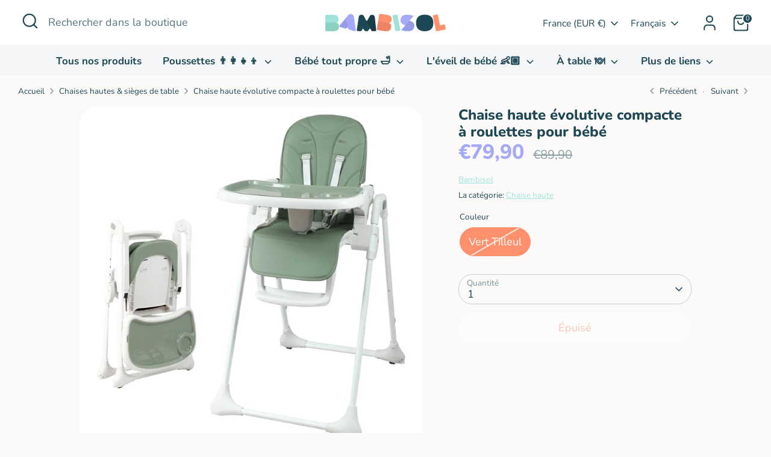

--- FILE ---
content_type: text/html; charset=utf-8
request_url: https://bambisol.fr/collections/chaises-hautes/products/copie-de-chaise-haute-evolutive-multipositions-a-roulettes-pour-bebe
body_size: 41094
content:
<!doctype html>
<html class="no-js supports-no-cookies" lang="fr">
<head>
<!-- Google Tag Manager -->
<script>(function(w,d,s,l,i){w[l]=w[l]||[];w[l].push({'gtm.start':
new Date().getTime(),event:'gtm.js'});var f=d.getElementsByTagName(s)[0],
j=d.createElement(s),dl=l!='dataLayer'?'&l='+l:'';j.async=true;j.src=
'https://www.googletagmanager.com/gtm.js?id='+i+dl;f.parentNode.insertBefore(j,f);
})(window,document,'script','dataLayer','GTM-M78BPGG');</script>
<!-- End Google Tag Manager -->
  <!-- Boost 4.0.0 -->
  <meta charset="utf-8" />
<meta name="viewport" content="width=device-width,initial-scale=1.0" />
<meta http-equiv="X-UA-Compatible" content="IE=edge">

<link rel="preconnect" href="https://cdn.shopify.com" crossorigin>
<link rel="preconnect" href="https://fonts.shopify.com" crossorigin>
<link rel="preconnect" href="https://monorail-edge.shopifysvc.com"><link rel="preload" as="font" href="//bambisol.fr/cdn/fonts/nunito/nunito_n4.fc49103dc396b42cae9460289072d384b6c6eb63.woff2" type="font/woff2" crossorigin><link rel="preload" as="font" href="//bambisol.fr/cdn/fonts/nunito/nunito_n7.37cf9b8cf43b3322f7e6e13ad2aad62ab5dc9109.woff2" type="font/woff2" crossorigin><link rel="preload" as="font" href="//bambisol.fr/cdn/fonts/nunito/nunito_n8.a4faa34563722dcb4bd960ae538c49eb540a565f.woff2" type="font/woff2" crossorigin><link rel="preload" as="font" href="//bambisol.fr/cdn/fonts/nunito/nunito_n8.a4faa34563722dcb4bd960ae538c49eb540a565f.woff2" type="font/woff2" crossorigin><link rel="preload" href="//bambisol.fr/cdn/shop/t/16/assets/vendor.min.js?v=67207134794593361361676988363" as="script">
<link rel="preload" href="//bambisol.fr/cdn/shop/t/16/assets/theme.js?v=93016855314344351191676988362" as="script"><link rel="canonical" href="https://bambisol.fr/products/copie-de-chaise-haute-evolutive-multipositions-a-roulettes-pour-bebe" /><link rel="icon" href="//bambisol.fr/cdn/shop/files/Favicon_Bambisol.png?crop=center&height=48&v=1681900880&width=48" type="image/png"><meta name="description" content="Chaise haute bébé télescopique DESCRIPTION Utilisation conseillée de 6 mois à 3 ans et/ou de 8 à 15 kg, pour bébé capable de se tenir en position assise par ses propres moyens. - Assise plastifiée, entretien facile - Dossier inclinable : 3 positions - Plateau ajustable - Plateau repas">

  
  <title>
    Chaise haute bébé évolutive compacte Bambisol
    
    
    
      &ndash; Bambisol Puériculture
    
  </title>

  <meta property="og:site_name" content="Bambisol Puériculture">
<meta property="og:url" content="https://bambisol.fr/products/copie-de-chaise-haute-evolutive-multipositions-a-roulettes-pour-bebe">
<meta property="og:title" content="Chaise haute bébé évolutive compacte Bambisol">
<meta property="og:type" content="product">
<meta property="og:description" content="Chaise haute bébé télescopique DESCRIPTION Utilisation conseillée de 6 mois à 3 ans et/ou de 8 à 15 kg, pour bébé capable de se tenir en position assise par ses propres moyens. - Assise plastifiée, entretien facile - Dossier inclinable : 3 positions - Plateau ajustable - Plateau repas"><meta property="og:image" content="http://bambisol.fr/cdn/shop/products/CH100SLIDE001A_1200x1200.jpg?v=1670588853">
  <meta property="og:image:secure_url" content="https://bambisol.fr/cdn/shop/products/CH100SLIDE001A_1200x1200.jpg?v=1670588853">
  <meta property="og:image:width" content="4188">
  <meta property="og:image:height" content="4188"><meta property="og:price:amount" content="79,90">
  <meta property="og:price:currency" content="EUR"><meta name="twitter:card" content="summary_large_image">
<meta name="twitter:title" content="Chaise haute bébé évolutive compacte Bambisol">
<meta name="twitter:description" content="Chaise haute bébé télescopique DESCRIPTION Utilisation conseillée de 6 mois à 3 ans et/ou de 8 à 15 kg, pour bébé capable de se tenir en position assise par ses propres moyens. - Assise plastifiée, entretien facile - Dossier inclinable : 3 positions - Plateau ajustable - Plateau repas">

<style>
    @font-face {
  font-family: Nunito;
  font-weight: 800;
  font-style: normal;
  font-display: fallback;
  src: url("//bambisol.fr/cdn/fonts/nunito/nunito_n8.a4faa34563722dcb4bd960ae538c49eb540a565f.woff2") format("woff2"),
       url("//bambisol.fr/cdn/fonts/nunito/nunito_n8.7b9b4d7a0ef879eb46735a0aecb391013c7f7aeb.woff") format("woff");
}

    @font-face {
  font-family: Nunito;
  font-weight: 800;
  font-style: normal;
  font-display: fallback;
  src: url("//bambisol.fr/cdn/fonts/nunito/nunito_n8.a4faa34563722dcb4bd960ae538c49eb540a565f.woff2") format("woff2"),
       url("//bambisol.fr/cdn/fonts/nunito/nunito_n8.7b9b4d7a0ef879eb46735a0aecb391013c7f7aeb.woff") format("woff");
}

    @font-face {
  font-family: Nunito;
  font-weight: 400;
  font-style: normal;
  font-display: fallback;
  src: url("//bambisol.fr/cdn/fonts/nunito/nunito_n4.fc49103dc396b42cae9460289072d384b6c6eb63.woff2") format("woff2"),
       url("//bambisol.fr/cdn/fonts/nunito/nunito_n4.5d26d13beeac3116db2479e64986cdeea4c8fbdd.woff") format("woff");
}

    @font-face {
  font-family: Nunito;
  font-weight: 700;
  font-style: normal;
  font-display: fallback;
  src: url("//bambisol.fr/cdn/fonts/nunito/nunito_n7.37cf9b8cf43b3322f7e6e13ad2aad62ab5dc9109.woff2") format("woff2"),
       url("//bambisol.fr/cdn/fonts/nunito/nunito_n7.45cfcfadc6630011252d54d5f5a2c7c98f60d5de.woff") format("woff");
}

    @font-face {
  font-family: Nunito;
  font-weight: 400;
  font-style: italic;
  font-display: fallback;
  src: url("//bambisol.fr/cdn/fonts/nunito/nunito_i4.fd53bf99043ab6c570187ed42d1b49192135de96.woff2") format("woff2"),
       url("//bambisol.fr/cdn/fonts/nunito/nunito_i4.cb3876a003a73aaae5363bb3e3e99d45ec598cc6.woff") format("woff");
}

    @font-face {
  font-family: Nunito;
  font-weight: 700;
  font-style: italic;
  font-display: fallback;
  src: url("//bambisol.fr/cdn/fonts/nunito/nunito_i7.3f8ba2027bc9ceb1b1764ecab15bae73f86c4632.woff2") format("woff2"),
       url("//bambisol.fr/cdn/fonts/nunito/nunito_i7.82bfb5f86ec77ada3c9f660da22064c2e46e1469.woff") format("woff");
}

    @font-face {
  font-family: Nunito;
  font-weight: 700;
  font-style: normal;
  font-display: fallback;
  src: url("//bambisol.fr/cdn/fonts/nunito/nunito_n7.37cf9b8cf43b3322f7e6e13ad2aad62ab5dc9109.woff2") format("woff2"),
       url("//bambisol.fr/cdn/fonts/nunito/nunito_n7.45cfcfadc6630011252d54d5f5a2c7c98f60d5de.woff") format("woff");
}

  </style>

  <link href="//bambisol.fr/cdn/shop/t/16/assets/styles.css?v=28679824785849157581700722346" rel="stylesheet" type="text/css" media="all" />
<script>
    document.documentElement.className = document.documentElement.className.replace('no-js', 'js');
    window.theme = window.theme || {};
    window.slate = window.slate || {};
    theme.moneyFormatWithCodeForProductsPreference = "€{{amount_with_comma_separator}}";
    theme.moneyFormatWithCodeForCartPreference = "€{{amount_with_comma_separator}}";
    theme.moneyFormat = "€{{amount_with_comma_separator}}";
    theme.strings = {
      addToCart: "Ajouter au panier",
      unavailable: "Non disponible",
      addressError: "Vous ne trouvez pas cette adresse",
      addressNoResults: "Aucun résultat pour cette adresse",
      addressQueryLimit: "Vous avez dépassé la limite de Google utilisation de l'API. Envisager la mise à niveau à un \u003ca href=\"https:\/\/developers.google.com\/maps\/premium\/usage-limits\"\u003erégime spécial\u003c\/a\u003e.",
      authError: "Il y avait un problème authentifier votre compte Google Maps.",
      addingToCart: "Ajouter",
      addedToCart: "Ajoutée",
      productPreorder: "Pré-commander",
      addedToCartPopupTitle: "Ajoutée:",
      addedToCartPopupItems: "Quantité",
      addedToCartPopupSubtotal: "Sous-total",
      addedToCartPopupGoToCart: "Procéder au paiement",
      cartTermsNotChecked: "Vous devez accepter les termes et conditions avant de continuer.",
      searchLoading: "le bourrage",
      searchMoreResults: "Afficher tous les résultats",
      searchNoResults: "Aucun résultat",
      priceFrom: "À partir de",
      quantityTooHigh: "Vous ne pouvez en avoir que [[ quantity ]] dans votre panier",
      onSale: "Promo",
      soldOut: "Épuisé",
      in_stock: "En stock",
      low_stock: "Stock limité",
      only_x_left: "[[ quantity ]] en stock",
      single_unit_available: "1 exemplaire disponible",
      x_units_available: "[[ quantity ]] exemplaires disponibles",
      unitPriceSeparator: " \/ ",
      close: "Fermer",
      cart_shipping_calculator_hide_calculator: "Masquer le calculateur d\u0026#39;expédition",
      cart_shipping_calculator_title: "Obtenir des estimations d\u0026#39;expédition",
      cart_general_hide_note: "Masquer les instructions pour le vendeur",
      cart_general_show_note: "Ajouter des instructions pour le vendeur",
      previous: "Précédente",
      next: "Suivante"
    };
    theme.routes = {
      account_login_url: '/account/login',
      account_register_url: '/account/register',
      account_addresses_url: '/account/addresses',
      search_url: '/search',
      cart_url: '/cart',
      cart_add_url: '/cart/add',
      cart_change_url: '/cart/change',
      product_recommendations_url: '/recommendations/products'
    };
    theme.settings = {
      dynamicQtyOpts: false,
      saleLabelEnabled: true,
      soldLabelEnabled: true
    };
  </script><script>window.performance && window.performance.mark && window.performance.mark('shopify.content_for_header.start');</script><meta name="google-site-verification" content="punMIeKAJT5DNISA1VK89yaCIgNlwfLiSZXVUuoNgbw">
<meta id="shopify-digital-wallet" name="shopify-digital-wallet" content="/1591836774/digital_wallets/dialog">
<meta name="shopify-checkout-api-token" content="7034223d22c1c8d1b7e22e286b7037a7">
<meta id="in-context-paypal-metadata" data-shop-id="1591836774" data-venmo-supported="false" data-environment="production" data-locale="fr_FR" data-paypal-v4="true" data-currency="EUR">
<link rel="alternate" hreflang="x-default" href="https://bambisol.fr/products/copie-de-chaise-haute-evolutive-multipositions-a-roulettes-pour-bebe">
<link rel="alternate" hreflang="fr" href="https://bambisol.fr/products/copie-de-chaise-haute-evolutive-multipositions-a-roulettes-pour-bebe">
<link rel="alternate" hreflang="en" href="https://bambisol.fr/en/products/copie-de-chaise-haute-evolutive-multipositions-a-roulettes-pour-bebe">
<link rel="alternate" type="application/json+oembed" href="https://bambisol.fr/products/copie-de-chaise-haute-evolutive-multipositions-a-roulettes-pour-bebe.oembed">
<script async="async" src="/checkouts/internal/preloads.js?locale=fr-FR"></script>
<link rel="preconnect" href="https://shop.app" crossorigin="anonymous">
<script async="async" src="https://shop.app/checkouts/internal/preloads.js?locale=fr-FR&shop_id=1591836774" crossorigin="anonymous"></script>
<script id="apple-pay-shop-capabilities" type="application/json">{"shopId":1591836774,"countryCode":"FR","currencyCode":"EUR","merchantCapabilities":["supports3DS"],"merchantId":"gid:\/\/shopify\/Shop\/1591836774","merchantName":"Bambisol Puériculture","requiredBillingContactFields":["postalAddress","email","phone"],"requiredShippingContactFields":["postalAddress","email","phone"],"shippingType":"shipping","supportedNetworks":["visa","masterCard","amex","maestro"],"total":{"type":"pending","label":"Bambisol Puériculture","amount":"1.00"},"shopifyPaymentsEnabled":true,"supportsSubscriptions":true}</script>
<script id="shopify-features" type="application/json">{"accessToken":"7034223d22c1c8d1b7e22e286b7037a7","betas":["rich-media-storefront-analytics"],"domain":"bambisol.fr","predictiveSearch":true,"shopId":1591836774,"locale":"fr"}</script>
<script>var Shopify = Shopify || {};
Shopify.shop = "bebeachat.myshopify.com";
Shopify.locale = "fr";
Shopify.currency = {"active":"EUR","rate":"1.0"};
Shopify.country = "FR";
Shopify.theme = {"name":"ONLINE \/\/ Boost","id":122331562086,"schema_name":"Boost","schema_version":"4.0.0","theme_store_id":863,"role":"main"};
Shopify.theme.handle = "null";
Shopify.theme.style = {"id":null,"handle":null};
Shopify.cdnHost = "bambisol.fr/cdn";
Shopify.routes = Shopify.routes || {};
Shopify.routes.root = "/";</script>
<script type="module">!function(o){(o.Shopify=o.Shopify||{}).modules=!0}(window);</script>
<script>!function(o){function n(){var o=[];function n(){o.push(Array.prototype.slice.apply(arguments))}return n.q=o,n}var t=o.Shopify=o.Shopify||{};t.loadFeatures=n(),t.autoloadFeatures=n()}(window);</script>
<script>
  window.ShopifyPay = window.ShopifyPay || {};
  window.ShopifyPay.apiHost = "shop.app\/pay";
  window.ShopifyPay.redirectState = null;
</script>
<script id="shop-js-analytics" type="application/json">{"pageType":"product"}</script>
<script defer="defer" async type="module" src="//bambisol.fr/cdn/shopifycloud/shop-js/modules/v2/client.init-shop-cart-sync_Lpn8ZOi5.fr.esm.js"></script>
<script defer="defer" async type="module" src="//bambisol.fr/cdn/shopifycloud/shop-js/modules/v2/chunk.common_X4Hu3kma.esm.js"></script>
<script defer="defer" async type="module" src="//bambisol.fr/cdn/shopifycloud/shop-js/modules/v2/chunk.modal_BV0V5IrV.esm.js"></script>
<script type="module">
  await import("//bambisol.fr/cdn/shopifycloud/shop-js/modules/v2/client.init-shop-cart-sync_Lpn8ZOi5.fr.esm.js");
await import("//bambisol.fr/cdn/shopifycloud/shop-js/modules/v2/chunk.common_X4Hu3kma.esm.js");
await import("//bambisol.fr/cdn/shopifycloud/shop-js/modules/v2/chunk.modal_BV0V5IrV.esm.js");

  window.Shopify.SignInWithShop?.initShopCartSync?.({"fedCMEnabled":true,"windoidEnabled":true});

</script>
<script>
  window.Shopify = window.Shopify || {};
  if (!window.Shopify.featureAssets) window.Shopify.featureAssets = {};
  window.Shopify.featureAssets['shop-js'] = {"shop-cart-sync":["modules/v2/client.shop-cart-sync_hBo3gat_.fr.esm.js","modules/v2/chunk.common_X4Hu3kma.esm.js","modules/v2/chunk.modal_BV0V5IrV.esm.js"],"init-fed-cm":["modules/v2/client.init-fed-cm_BoVeauXL.fr.esm.js","modules/v2/chunk.common_X4Hu3kma.esm.js","modules/v2/chunk.modal_BV0V5IrV.esm.js"],"init-shop-email-lookup-coordinator":["modules/v2/client.init-shop-email-lookup-coordinator_CX4-Y-CZ.fr.esm.js","modules/v2/chunk.common_X4Hu3kma.esm.js","modules/v2/chunk.modal_BV0V5IrV.esm.js"],"init-windoid":["modules/v2/client.init-windoid_iuUmw7cp.fr.esm.js","modules/v2/chunk.common_X4Hu3kma.esm.js","modules/v2/chunk.modal_BV0V5IrV.esm.js"],"shop-button":["modules/v2/client.shop-button_DumFxEIo.fr.esm.js","modules/v2/chunk.common_X4Hu3kma.esm.js","modules/v2/chunk.modal_BV0V5IrV.esm.js"],"shop-cash-offers":["modules/v2/client.shop-cash-offers_BPdnZcGX.fr.esm.js","modules/v2/chunk.common_X4Hu3kma.esm.js","modules/v2/chunk.modal_BV0V5IrV.esm.js"],"shop-toast-manager":["modules/v2/client.shop-toast-manager_sjv6XvZD.fr.esm.js","modules/v2/chunk.common_X4Hu3kma.esm.js","modules/v2/chunk.modal_BV0V5IrV.esm.js"],"init-shop-cart-sync":["modules/v2/client.init-shop-cart-sync_Lpn8ZOi5.fr.esm.js","modules/v2/chunk.common_X4Hu3kma.esm.js","modules/v2/chunk.modal_BV0V5IrV.esm.js"],"init-customer-accounts-sign-up":["modules/v2/client.init-customer-accounts-sign-up_DQVKlaja.fr.esm.js","modules/v2/client.shop-login-button_DkHUpD44.fr.esm.js","modules/v2/chunk.common_X4Hu3kma.esm.js","modules/v2/chunk.modal_BV0V5IrV.esm.js"],"pay-button":["modules/v2/client.pay-button_DN6Ek-nh.fr.esm.js","modules/v2/chunk.common_X4Hu3kma.esm.js","modules/v2/chunk.modal_BV0V5IrV.esm.js"],"init-customer-accounts":["modules/v2/client.init-customer-accounts_BQOJrVdv.fr.esm.js","modules/v2/client.shop-login-button_DkHUpD44.fr.esm.js","modules/v2/chunk.common_X4Hu3kma.esm.js","modules/v2/chunk.modal_BV0V5IrV.esm.js"],"avatar":["modules/v2/client.avatar_BTnouDA3.fr.esm.js"],"init-shop-for-new-customer-accounts":["modules/v2/client.init-shop-for-new-customer-accounts_DW7xpOCZ.fr.esm.js","modules/v2/client.shop-login-button_DkHUpD44.fr.esm.js","modules/v2/chunk.common_X4Hu3kma.esm.js","modules/v2/chunk.modal_BV0V5IrV.esm.js"],"shop-follow-button":["modules/v2/client.shop-follow-button_CXr7UFuQ.fr.esm.js","modules/v2/chunk.common_X4Hu3kma.esm.js","modules/v2/chunk.modal_BV0V5IrV.esm.js"],"checkout-modal":["modules/v2/client.checkout-modal_CXg0VCPn.fr.esm.js","modules/v2/chunk.common_X4Hu3kma.esm.js","modules/v2/chunk.modal_BV0V5IrV.esm.js"],"shop-login-button":["modules/v2/client.shop-login-button_DkHUpD44.fr.esm.js","modules/v2/chunk.common_X4Hu3kma.esm.js","modules/v2/chunk.modal_BV0V5IrV.esm.js"],"lead-capture":["modules/v2/client.lead-capture_C9SxlK5K.fr.esm.js","modules/v2/chunk.common_X4Hu3kma.esm.js","modules/v2/chunk.modal_BV0V5IrV.esm.js"],"shop-login":["modules/v2/client.shop-login_DQBEMTrD.fr.esm.js","modules/v2/chunk.common_X4Hu3kma.esm.js","modules/v2/chunk.modal_BV0V5IrV.esm.js"],"payment-terms":["modules/v2/client.payment-terms_CokxZuo0.fr.esm.js","modules/v2/chunk.common_X4Hu3kma.esm.js","modules/v2/chunk.modal_BV0V5IrV.esm.js"]};
</script>
<script>(function() {
  var isLoaded = false;
  function asyncLoad() {
    if (isLoaded) return;
    isLoaded = true;
    var urls = ["https:\/\/easygdpr.b-cdn.net\/v\/1553540745\/gdpr.min.js?shop=bebeachat.myshopify.com","https:\/\/ecommplugins-scripts.trustpilot.com\/v2.1\/js\/header.min.js?settings=eyJrZXkiOiI1VklLSUpzV0YxZExNSmhvIiwicyI6InNrdSJ9\u0026shop=bebeachat.myshopify.com","https:\/\/ecommplugins-trustboxsettings.trustpilot.com\/bebeachat.myshopify.com.js?settings=1682064162566\u0026shop=bebeachat.myshopify.com","https:\/\/widget.trustpilot.com\/bootstrap\/v5\/tp.widget.sync.bootstrap.min.js?shop=bebeachat.myshopify.com","https:\/\/dr4qe3ddw9y32.cloudfront.net\/awin-shopify-integration-code.js?aid=29837\u0026s2s=\u0026v=shopifyApp_2.0.9\u0026ts=1655905957027\u0026shop=bebeachat.myshopify.com","https:\/\/cdn.shopify.com\/s\/files\/1\/0015\/9183\/6774\/t\/16\/assets\/globo.preorder.init.js?v=1681804411\u0026shop=bebeachat.myshopify.com"];
    for (var i = 0; i < urls.length; i++) {
      var s = document.createElement('script');
      s.type = 'text/javascript';
      s.async = true;
      s.src = urls[i];
      var x = document.getElementsByTagName('script')[0];
      x.parentNode.insertBefore(s, x);
    }
  };
  if(window.attachEvent) {
    window.attachEvent('onload', asyncLoad);
  } else {
    window.addEventListener('load', asyncLoad, false);
  }
})();</script>
<script id="__st">var __st={"a":1591836774,"offset":3600,"reqid":"30b94bdf-b70b-4a72-a556-cfb32f8822fc-1769768308","pageurl":"bambisol.fr\/collections\/chaises-hautes\/products\/copie-de-chaise-haute-evolutive-multipositions-a-roulettes-pour-bebe","u":"ebceefe127f5","p":"product","rtyp":"product","rid":6837247836262};</script>
<script>window.ShopifyPaypalV4VisibilityTracking = true;</script>
<script id="captcha-bootstrap">!function(){'use strict';const t='contact',e='account',n='new_comment',o=[[t,t],['blogs',n],['comments',n],[t,'customer']],c=[[e,'customer_login'],[e,'guest_login'],[e,'recover_customer_password'],[e,'create_customer']],r=t=>t.map((([t,e])=>`form[action*='/${t}']:not([data-nocaptcha='true']) input[name='form_type'][value='${e}']`)).join(','),a=t=>()=>t?[...document.querySelectorAll(t)].map((t=>t.form)):[];function s(){const t=[...o],e=r(t);return a(e)}const i='password',u='form_key',d=['recaptcha-v3-token','g-recaptcha-response','h-captcha-response',i],f=()=>{try{return window.sessionStorage}catch{return}},m='__shopify_v',_=t=>t.elements[u];function p(t,e,n=!1){try{const o=window.sessionStorage,c=JSON.parse(o.getItem(e)),{data:r}=function(t){const{data:e,action:n}=t;return t[m]||n?{data:e,action:n}:{data:t,action:n}}(c);for(const[e,n]of Object.entries(r))t.elements[e]&&(t.elements[e].value=n);n&&o.removeItem(e)}catch(o){console.error('form repopulation failed',{error:o})}}const l='form_type',E='cptcha';function T(t){t.dataset[E]=!0}const w=window,h=w.document,L='Shopify',v='ce_forms',y='captcha';let A=!1;((t,e)=>{const n=(g='f06e6c50-85a8-45c8-87d0-21a2b65856fe',I='https://cdn.shopify.com/shopifycloud/storefront-forms-hcaptcha/ce_storefront_forms_captcha_hcaptcha.v1.5.2.iife.js',D={infoText:'Protégé par hCaptcha',privacyText:'Confidentialité',termsText:'Conditions'},(t,e,n)=>{const o=w[L][v],c=o.bindForm;if(c)return c(t,g,e,D).then(n);var r;o.q.push([[t,g,e,D],n]),r=I,A||(h.body.append(Object.assign(h.createElement('script'),{id:'captcha-provider',async:!0,src:r})),A=!0)});var g,I,D;w[L]=w[L]||{},w[L][v]=w[L][v]||{},w[L][v].q=[],w[L][y]=w[L][y]||{},w[L][y].protect=function(t,e){n(t,void 0,e),T(t)},Object.freeze(w[L][y]),function(t,e,n,w,h,L){const[v,y,A,g]=function(t,e,n){const i=e?o:[],u=t?c:[],d=[...i,...u],f=r(d),m=r(i),_=r(d.filter((([t,e])=>n.includes(e))));return[a(f),a(m),a(_),s()]}(w,h,L),I=t=>{const e=t.target;return e instanceof HTMLFormElement?e:e&&e.form},D=t=>v().includes(t);t.addEventListener('submit',(t=>{const e=I(t);if(!e)return;const n=D(e)&&!e.dataset.hcaptchaBound&&!e.dataset.recaptchaBound,o=_(e),c=g().includes(e)&&(!o||!o.value);(n||c)&&t.preventDefault(),c&&!n&&(function(t){try{if(!f())return;!function(t){const e=f();if(!e)return;const n=_(t);if(!n)return;const o=n.value;o&&e.removeItem(o)}(t);const e=Array.from(Array(32),(()=>Math.random().toString(36)[2])).join('');!function(t,e){_(t)||t.append(Object.assign(document.createElement('input'),{type:'hidden',name:u})),t.elements[u].value=e}(t,e),function(t,e){const n=f();if(!n)return;const o=[...t.querySelectorAll(`input[type='${i}']`)].map((({name:t})=>t)),c=[...d,...o],r={};for(const[a,s]of new FormData(t).entries())c.includes(a)||(r[a]=s);n.setItem(e,JSON.stringify({[m]:1,action:t.action,data:r}))}(t,e)}catch(e){console.error('failed to persist form',e)}}(e),e.submit())}));const S=(t,e)=>{t&&!t.dataset[E]&&(n(t,e.some((e=>e===t))),T(t))};for(const o of['focusin','change'])t.addEventListener(o,(t=>{const e=I(t);D(e)&&S(e,y())}));const B=e.get('form_key'),M=e.get(l),P=B&&M;t.addEventListener('DOMContentLoaded',(()=>{const t=y();if(P)for(const e of t)e.elements[l].value===M&&p(e,B);[...new Set([...A(),...v().filter((t=>'true'===t.dataset.shopifyCaptcha))])].forEach((e=>S(e,t)))}))}(h,new URLSearchParams(w.location.search),n,t,e,['guest_login'])})(!0,!0)}();</script>
<script integrity="sha256-4kQ18oKyAcykRKYeNunJcIwy7WH5gtpwJnB7kiuLZ1E=" data-source-attribution="shopify.loadfeatures" defer="defer" src="//bambisol.fr/cdn/shopifycloud/storefront/assets/storefront/load_feature-a0a9edcb.js" crossorigin="anonymous"></script>
<script crossorigin="anonymous" defer="defer" src="//bambisol.fr/cdn/shopifycloud/storefront/assets/shopify_pay/storefront-65b4c6d7.js?v=20250812"></script>
<script data-source-attribution="shopify.dynamic_checkout.dynamic.init">var Shopify=Shopify||{};Shopify.PaymentButton=Shopify.PaymentButton||{isStorefrontPortableWallets:!0,init:function(){window.Shopify.PaymentButton.init=function(){};var t=document.createElement("script");t.src="https://bambisol.fr/cdn/shopifycloud/portable-wallets/latest/portable-wallets.fr.js",t.type="module",document.head.appendChild(t)}};
</script>
<script data-source-attribution="shopify.dynamic_checkout.buyer_consent">
  function portableWalletsHideBuyerConsent(e){var t=document.getElementById("shopify-buyer-consent"),n=document.getElementById("shopify-subscription-policy-button");t&&n&&(t.classList.add("hidden"),t.setAttribute("aria-hidden","true"),n.removeEventListener("click",e))}function portableWalletsShowBuyerConsent(e){var t=document.getElementById("shopify-buyer-consent"),n=document.getElementById("shopify-subscription-policy-button");t&&n&&(t.classList.remove("hidden"),t.removeAttribute("aria-hidden"),n.addEventListener("click",e))}window.Shopify?.PaymentButton&&(window.Shopify.PaymentButton.hideBuyerConsent=portableWalletsHideBuyerConsent,window.Shopify.PaymentButton.showBuyerConsent=portableWalletsShowBuyerConsent);
</script>
<script>
  function portableWalletsCleanup(e){e&&e.src&&console.error("Failed to load portable wallets script "+e.src);var t=document.querySelectorAll("shopify-accelerated-checkout .shopify-payment-button__skeleton, shopify-accelerated-checkout-cart .wallet-cart-button__skeleton"),e=document.getElementById("shopify-buyer-consent");for(let e=0;e<t.length;e++)t[e].remove();e&&e.remove()}function portableWalletsNotLoadedAsModule(e){e instanceof ErrorEvent&&"string"==typeof e.message&&e.message.includes("import.meta")&&"string"==typeof e.filename&&e.filename.includes("portable-wallets")&&(window.removeEventListener("error",portableWalletsNotLoadedAsModule),window.Shopify.PaymentButton.failedToLoad=e,"loading"===document.readyState?document.addEventListener("DOMContentLoaded",window.Shopify.PaymentButton.init):window.Shopify.PaymentButton.init())}window.addEventListener("error",portableWalletsNotLoadedAsModule);
</script>

<script type="module" src="https://bambisol.fr/cdn/shopifycloud/portable-wallets/latest/portable-wallets.fr.js" onError="portableWalletsCleanup(this)" crossorigin="anonymous"></script>
<script nomodule>
  document.addEventListener("DOMContentLoaded", portableWalletsCleanup);
</script>

<script id='scb4127' type='text/javascript' async='' src='https://bambisol.fr/cdn/shopifycloud/privacy-banner/storefront-banner.js'></script><link id="shopify-accelerated-checkout-styles" rel="stylesheet" media="screen" href="https://bambisol.fr/cdn/shopifycloud/portable-wallets/latest/accelerated-checkout-backwards-compat.css" crossorigin="anonymous">
<style id="shopify-accelerated-checkout-cart">
        #shopify-buyer-consent {
  margin-top: 1em;
  display: inline-block;
  width: 100%;
}

#shopify-buyer-consent.hidden {
  display: none;
}

#shopify-subscription-policy-button {
  background: none;
  border: none;
  padding: 0;
  text-decoration: underline;
  font-size: inherit;
  cursor: pointer;
}

#shopify-subscription-policy-button::before {
  box-shadow: none;
}

      </style>
<script id="sections-script" data-sections="product-recommendations" defer="defer" src="//bambisol.fr/cdn/shop/t/16/compiled_assets/scripts.js?v=1096"></script>
<script>window.performance && window.performance.mark && window.performance.mark('shopify.content_for_header.end');</script>

  <!-- Hotjar Tracking Code for https://bambisol.fr/ -->
<script>
    (function(h,o,t,j,a,r){
        h.hj=h.hj||function(){(h.hj.q=h.hj.q||[]).push(arguments)};
        h._hjSettings={hjid:3460977,hjsv:6};
        a=o.getElementsByTagName('head')[0];
        r=o.createElement('script');r.async=1;
        r.src=t+h._hjSettings.hjid+j+h._hjSettings.hjsv;
        a.appendChild(r);
    })(window,document,'https://static.hotjar.com/c/hotjar-','.js?sv=');
</script>
  
<!-- BEGIN app block: shopify://apps/klaviyo-email-marketing-sms/blocks/klaviyo-onsite-embed/2632fe16-c075-4321-a88b-50b567f42507 -->












  <script async src="https://static.klaviyo.com/onsite/js/X5fSj6/klaviyo.js?company_id=X5fSj6"></script>
  <script>!function(){if(!window.klaviyo){window._klOnsite=window._klOnsite||[];try{window.klaviyo=new Proxy({},{get:function(n,i){return"push"===i?function(){var n;(n=window._klOnsite).push.apply(n,arguments)}:function(){for(var n=arguments.length,o=new Array(n),w=0;w<n;w++)o[w]=arguments[w];var t="function"==typeof o[o.length-1]?o.pop():void 0,e=new Promise((function(n){window._klOnsite.push([i].concat(o,[function(i){t&&t(i),n(i)}]))}));return e}}})}catch(n){window.klaviyo=window.klaviyo||[],window.klaviyo.push=function(){var n;(n=window._klOnsite).push.apply(n,arguments)}}}}();</script>

  
    <script id="viewed_product">
      if (item == null) {
        var _learnq = _learnq || [];

        var MetafieldReviews = null
        var MetafieldYotpoRating = null
        var MetafieldYotpoCount = null
        var MetafieldLooxRating = null
        var MetafieldLooxCount = null
        var okendoProduct = null
        var okendoProductReviewCount = null
        var okendoProductReviewAverageValue = null
        try {
          // The following fields are used for Customer Hub recently viewed in order to add reviews.
          // This information is not part of __kla_viewed. Instead, it is part of __kla_viewed_reviewed_items
          MetafieldReviews = {};
          MetafieldYotpoRating = null
          MetafieldYotpoCount = null
          MetafieldLooxRating = null
          MetafieldLooxCount = null

          okendoProduct = null
          // If the okendo metafield is not legacy, it will error, which then requires the new json formatted data
          if (okendoProduct && 'error' in okendoProduct) {
            okendoProduct = null
          }
          okendoProductReviewCount = okendoProduct ? okendoProduct.reviewCount : null
          okendoProductReviewAverageValue = okendoProduct ? okendoProduct.reviewAverageValue : null
        } catch (error) {
          console.error('Error in Klaviyo onsite reviews tracking:', error);
        }

        var item = {
          Name: "Chaise haute évolutive compacte à roulettes pour bébé",
          ProductID: 6837247836262,
          Categories: ["Chaises hautes \u0026 sièges de table","Les essentiels 0-6 mois","Les essentiels 12-18 mois","Les essentiels 18-36 mois","Les essentiels 6-9 mois","Les essentiels 9-12 mois","Offres flash  💸","Repas","À table 🍽"],
          ImageURL: "https://bambisol.fr/cdn/shop/products/CH100SLIDE001A_grande.jpg?v=1670588853",
          URL: "https://bambisol.fr/products/copie-de-chaise-haute-evolutive-multipositions-a-roulettes-pour-bebe",
          Brand: "Bambisol",
          Price: "€79,90",
          Value: "79,90",
          CompareAtPrice: "€89,90"
        };
        _learnq.push(['track', 'Viewed Product', item]);
        _learnq.push(['trackViewedItem', {
          Title: item.Name,
          ItemId: item.ProductID,
          Categories: item.Categories,
          ImageUrl: item.ImageURL,
          Url: item.URL,
          Metadata: {
            Brand: item.Brand,
            Price: item.Price,
            Value: item.Value,
            CompareAtPrice: item.CompareAtPrice
          },
          metafields:{
            reviews: MetafieldReviews,
            yotpo:{
              rating: MetafieldYotpoRating,
              count: MetafieldYotpoCount,
            },
            loox:{
              rating: MetafieldLooxRating,
              count: MetafieldLooxCount,
            },
            okendo: {
              rating: okendoProductReviewAverageValue,
              count: okendoProductReviewCount,
            }
          }
        }]);
      }
    </script>
  




  <script>
    window.klaviyoReviewsProductDesignMode = false
  </script>







<!-- END app block --><link href="https://monorail-edge.shopifysvc.com" rel="dns-prefetch">
<script>(function(){if ("sendBeacon" in navigator && "performance" in window) {try {var session_token_from_headers = performance.getEntriesByType('navigation')[0].serverTiming.find(x => x.name == '_s').description;} catch {var session_token_from_headers = undefined;}var session_cookie_matches = document.cookie.match(/_shopify_s=([^;]*)/);var session_token_from_cookie = session_cookie_matches && session_cookie_matches.length === 2 ? session_cookie_matches[1] : "";var session_token = session_token_from_headers || session_token_from_cookie || "";function handle_abandonment_event(e) {var entries = performance.getEntries().filter(function(entry) {return /monorail-edge.shopifysvc.com/.test(entry.name);});if (!window.abandonment_tracked && entries.length === 0) {window.abandonment_tracked = true;var currentMs = Date.now();var navigation_start = performance.timing.navigationStart;var payload = {shop_id: 1591836774,url: window.location.href,navigation_start,duration: currentMs - navigation_start,session_token,page_type: "product"};window.navigator.sendBeacon("https://monorail-edge.shopifysvc.com/v1/produce", JSON.stringify({schema_id: "online_store_buyer_site_abandonment/1.1",payload: payload,metadata: {event_created_at_ms: currentMs,event_sent_at_ms: currentMs}}));}}window.addEventListener('pagehide', handle_abandonment_event);}}());</script>
<script id="web-pixels-manager-setup">(function e(e,d,r,n,o){if(void 0===o&&(o={}),!Boolean(null===(a=null===(i=window.Shopify)||void 0===i?void 0:i.analytics)||void 0===a?void 0:a.replayQueue)){var i,a;window.Shopify=window.Shopify||{};var t=window.Shopify;t.analytics=t.analytics||{};var s=t.analytics;s.replayQueue=[],s.publish=function(e,d,r){return s.replayQueue.push([e,d,r]),!0};try{self.performance.mark("wpm:start")}catch(e){}var l=function(){var e={modern:/Edge?\/(1{2}[4-9]|1[2-9]\d|[2-9]\d{2}|\d{4,})\.\d+(\.\d+|)|Firefox\/(1{2}[4-9]|1[2-9]\d|[2-9]\d{2}|\d{4,})\.\d+(\.\d+|)|Chrom(ium|e)\/(9{2}|\d{3,})\.\d+(\.\d+|)|(Maci|X1{2}).+ Version\/(15\.\d+|(1[6-9]|[2-9]\d|\d{3,})\.\d+)([,.]\d+|)( \(\w+\)|)( Mobile\/\w+|) Safari\/|Chrome.+OPR\/(9{2}|\d{3,})\.\d+\.\d+|(CPU[ +]OS|iPhone[ +]OS|CPU[ +]iPhone|CPU IPhone OS|CPU iPad OS)[ +]+(15[._]\d+|(1[6-9]|[2-9]\d|\d{3,})[._]\d+)([._]\d+|)|Android:?[ /-](13[3-9]|1[4-9]\d|[2-9]\d{2}|\d{4,})(\.\d+|)(\.\d+|)|Android.+Firefox\/(13[5-9]|1[4-9]\d|[2-9]\d{2}|\d{4,})\.\d+(\.\d+|)|Android.+Chrom(ium|e)\/(13[3-9]|1[4-9]\d|[2-9]\d{2}|\d{4,})\.\d+(\.\d+|)|SamsungBrowser\/([2-9]\d|\d{3,})\.\d+/,legacy:/Edge?\/(1[6-9]|[2-9]\d|\d{3,})\.\d+(\.\d+|)|Firefox\/(5[4-9]|[6-9]\d|\d{3,})\.\d+(\.\d+|)|Chrom(ium|e)\/(5[1-9]|[6-9]\d|\d{3,})\.\d+(\.\d+|)([\d.]+$|.*Safari\/(?![\d.]+ Edge\/[\d.]+$))|(Maci|X1{2}).+ Version\/(10\.\d+|(1[1-9]|[2-9]\d|\d{3,})\.\d+)([,.]\d+|)( \(\w+\)|)( Mobile\/\w+|) Safari\/|Chrome.+OPR\/(3[89]|[4-9]\d|\d{3,})\.\d+\.\d+|(CPU[ +]OS|iPhone[ +]OS|CPU[ +]iPhone|CPU IPhone OS|CPU iPad OS)[ +]+(10[._]\d+|(1[1-9]|[2-9]\d|\d{3,})[._]\d+)([._]\d+|)|Android:?[ /-](13[3-9]|1[4-9]\d|[2-9]\d{2}|\d{4,})(\.\d+|)(\.\d+|)|Mobile Safari.+OPR\/([89]\d|\d{3,})\.\d+\.\d+|Android.+Firefox\/(13[5-9]|1[4-9]\d|[2-9]\d{2}|\d{4,})\.\d+(\.\d+|)|Android.+Chrom(ium|e)\/(13[3-9]|1[4-9]\d|[2-9]\d{2}|\d{4,})\.\d+(\.\d+|)|Android.+(UC? ?Browser|UCWEB|U3)[ /]?(15\.([5-9]|\d{2,})|(1[6-9]|[2-9]\d|\d{3,})\.\d+)\.\d+|SamsungBrowser\/(5\.\d+|([6-9]|\d{2,})\.\d+)|Android.+MQ{2}Browser\/(14(\.(9|\d{2,})|)|(1[5-9]|[2-9]\d|\d{3,})(\.\d+|))(\.\d+|)|K[Aa][Ii]OS\/(3\.\d+|([4-9]|\d{2,})\.\d+)(\.\d+|)/},d=e.modern,r=e.legacy,n=navigator.userAgent;return n.match(d)?"modern":n.match(r)?"legacy":"unknown"}(),u="modern"===l?"modern":"legacy",c=(null!=n?n:{modern:"",legacy:""})[u],f=function(e){return[e.baseUrl,"/wpm","/b",e.hashVersion,"modern"===e.buildTarget?"m":"l",".js"].join("")}({baseUrl:d,hashVersion:r,buildTarget:u}),m=function(e){var d=e.version,r=e.bundleTarget,n=e.surface,o=e.pageUrl,i=e.monorailEndpoint;return{emit:function(e){var a=e.status,t=e.errorMsg,s=(new Date).getTime(),l=JSON.stringify({metadata:{event_sent_at_ms:s},events:[{schema_id:"web_pixels_manager_load/3.1",payload:{version:d,bundle_target:r,page_url:o,status:a,surface:n,error_msg:t},metadata:{event_created_at_ms:s}}]});if(!i)return console&&console.warn&&console.warn("[Web Pixels Manager] No Monorail endpoint provided, skipping logging."),!1;try{return self.navigator.sendBeacon.bind(self.navigator)(i,l)}catch(e){}var u=new XMLHttpRequest;try{return u.open("POST",i,!0),u.setRequestHeader("Content-Type","text/plain"),u.send(l),!0}catch(e){return console&&console.warn&&console.warn("[Web Pixels Manager] Got an unhandled error while logging to Monorail."),!1}}}}({version:r,bundleTarget:l,surface:e.surface,pageUrl:self.location.href,monorailEndpoint:e.monorailEndpoint});try{o.browserTarget=l,function(e){var d=e.src,r=e.async,n=void 0===r||r,o=e.onload,i=e.onerror,a=e.sri,t=e.scriptDataAttributes,s=void 0===t?{}:t,l=document.createElement("script"),u=document.querySelector("head"),c=document.querySelector("body");if(l.async=n,l.src=d,a&&(l.integrity=a,l.crossOrigin="anonymous"),s)for(var f in s)if(Object.prototype.hasOwnProperty.call(s,f))try{l.dataset[f]=s[f]}catch(e){}if(o&&l.addEventListener("load",o),i&&l.addEventListener("error",i),u)u.appendChild(l);else{if(!c)throw new Error("Did not find a head or body element to append the script");c.appendChild(l)}}({src:f,async:!0,onload:function(){if(!function(){var e,d;return Boolean(null===(d=null===(e=window.Shopify)||void 0===e?void 0:e.analytics)||void 0===d?void 0:d.initialized)}()){var d=window.webPixelsManager.init(e)||void 0;if(d){var r=window.Shopify.analytics;r.replayQueue.forEach((function(e){var r=e[0],n=e[1],o=e[2];d.publishCustomEvent(r,n,o)})),r.replayQueue=[],r.publish=d.publishCustomEvent,r.visitor=d.visitor,r.initialized=!0}}},onerror:function(){return m.emit({status:"failed",errorMsg:"".concat(f," has failed to load")})},sri:function(e){var d=/^sha384-[A-Za-z0-9+/=]+$/;return"string"==typeof e&&d.test(e)}(c)?c:"",scriptDataAttributes:o}),m.emit({status:"loading"})}catch(e){m.emit({status:"failed",errorMsg:(null==e?void 0:e.message)||"Unknown error"})}}})({shopId: 1591836774,storefrontBaseUrl: "https://bambisol.fr",extensionsBaseUrl: "https://extensions.shopifycdn.com/cdn/shopifycloud/web-pixels-manager",monorailEndpoint: "https://monorail-edge.shopifysvc.com/unstable/produce_batch",surface: "storefront-renderer",enabledBetaFlags: ["2dca8a86"],webPixelsConfigList: [{"id":"639697232","configuration":"{\"config\":\"{\\\"pixel_id\\\":\\\"G-LYNH1FBYBT\\\",\\\"target_country\\\":\\\"FR\\\",\\\"gtag_events\\\":[{\\\"type\\\":\\\"search\\\",\\\"action_label\\\":[\\\"G-LYNH1FBYBT\\\",\\\"AW-581597574\\\/enwnCKi0ytsCEIbzqZUC\\\"]},{\\\"type\\\":\\\"begin_checkout\\\",\\\"action_label\\\":[\\\"G-LYNH1FBYBT\\\",\\\"AW-581597574\\\/_35vCKW0ytsCEIbzqZUC\\\"]},{\\\"type\\\":\\\"view_item\\\",\\\"action_label\\\":[\\\"G-LYNH1FBYBT\\\",\\\"AW-581597574\\\/dJxqCJ-0ytsCEIbzqZUC\\\",\\\"MC-NX7E112T4R\\\"]},{\\\"type\\\":\\\"purchase\\\",\\\"action_label\\\":[\\\"G-LYNH1FBYBT\\\",\\\"AW-581597574\\\/iDWKCJy0ytsCEIbzqZUC\\\",\\\"MC-NX7E112T4R\\\"]},{\\\"type\\\":\\\"page_view\\\",\\\"action_label\\\":[\\\"G-LYNH1FBYBT\\\",\\\"AW-581597574\\\/RkoPCJm0ytsCEIbzqZUC\\\",\\\"MC-NX7E112T4R\\\"]},{\\\"type\\\":\\\"add_payment_info\\\",\\\"action_label\\\":[\\\"G-LYNH1FBYBT\\\",\\\"AW-581597574\\\/E6QXCKu0ytsCEIbzqZUC\\\"]},{\\\"type\\\":\\\"add_to_cart\\\",\\\"action_label\\\":[\\\"G-LYNH1FBYBT\\\",\\\"AW-581597574\\\/RRrmCKK0ytsCEIbzqZUC\\\"]}],\\\"enable_monitoring_mode\\\":false}\"}","eventPayloadVersion":"v1","runtimeContext":"OPEN","scriptVersion":"b2a88bafab3e21179ed38636efcd8a93","type":"APP","apiClientId":1780363,"privacyPurposes":[],"dataSharingAdjustments":{"protectedCustomerApprovalScopes":["read_customer_address","read_customer_email","read_customer_name","read_customer_personal_data","read_customer_phone"]}},{"id":"588480848","configuration":"{\"pixelCode\":\"CHID433C77U3H2C60380\"}","eventPayloadVersion":"v1","runtimeContext":"STRICT","scriptVersion":"22e92c2ad45662f435e4801458fb78cc","type":"APP","apiClientId":4383523,"privacyPurposes":["ANALYTICS","MARKETING","SALE_OF_DATA"],"dataSharingAdjustments":{"protectedCustomerApprovalScopes":["read_customer_address","read_customer_email","read_customer_name","read_customer_personal_data","read_customer_phone"]}},{"id":"232194384","configuration":"{\"pixel_id\":\"457728288220862\",\"pixel_type\":\"facebook_pixel\",\"metaapp_system_user_token\":\"-\"}","eventPayloadVersion":"v1","runtimeContext":"OPEN","scriptVersion":"ca16bc87fe92b6042fbaa3acc2fbdaa6","type":"APP","apiClientId":2329312,"privacyPurposes":["ANALYTICS","MARKETING","SALE_OF_DATA"],"dataSharingAdjustments":{"protectedCustomerApprovalScopes":["read_customer_address","read_customer_email","read_customer_name","read_customer_personal_data","read_customer_phone"]}},{"id":"shopify-app-pixel","configuration":"{}","eventPayloadVersion":"v1","runtimeContext":"STRICT","scriptVersion":"0450","apiClientId":"shopify-pixel","type":"APP","privacyPurposes":["ANALYTICS","MARKETING"]},{"id":"shopify-custom-pixel","eventPayloadVersion":"v1","runtimeContext":"LAX","scriptVersion":"0450","apiClientId":"shopify-pixel","type":"CUSTOM","privacyPurposes":["ANALYTICS","MARKETING"]}],isMerchantRequest: false,initData: {"shop":{"name":"Bambisol Puériculture","paymentSettings":{"currencyCode":"EUR"},"myshopifyDomain":"bebeachat.myshopify.com","countryCode":"FR","storefrontUrl":"https:\/\/bambisol.fr"},"customer":null,"cart":null,"checkout":null,"productVariants":[{"price":{"amount":79.9,"currencyCode":"EUR"},"product":{"title":"Chaise haute évolutive compacte à roulettes pour bébé","vendor":"Bambisol","id":"6837247836262","untranslatedTitle":"Chaise haute évolutive compacte à roulettes pour bébé","url":"\/products\/copie-de-chaise-haute-evolutive-multipositions-a-roulettes-pour-bebe","type":"Chaise haute"},"id":"39982107099238","image":{"src":"\/\/bambisol.fr\/cdn\/shop\/products\/CH100SLIDE001A.jpg?v=1670588853"},"sku":"CH100 VERT TILLEUL","title":"Vert Tilleul","untranslatedTitle":"Vert Tilleul"}],"purchasingCompany":null},},"https://bambisol.fr/cdn","1d2a099fw23dfb22ep557258f5m7a2edbae",{"modern":"","legacy":""},{"shopId":"1591836774","storefrontBaseUrl":"https:\/\/bambisol.fr","extensionBaseUrl":"https:\/\/extensions.shopifycdn.com\/cdn\/shopifycloud\/web-pixels-manager","surface":"storefront-renderer","enabledBetaFlags":"[\"2dca8a86\"]","isMerchantRequest":"false","hashVersion":"1d2a099fw23dfb22ep557258f5m7a2edbae","publish":"custom","events":"[[\"page_viewed\",{}],[\"product_viewed\",{\"productVariant\":{\"price\":{\"amount\":79.9,\"currencyCode\":\"EUR\"},\"product\":{\"title\":\"Chaise haute évolutive compacte à roulettes pour bébé\",\"vendor\":\"Bambisol\",\"id\":\"6837247836262\",\"untranslatedTitle\":\"Chaise haute évolutive compacte à roulettes pour bébé\",\"url\":\"\/products\/copie-de-chaise-haute-evolutive-multipositions-a-roulettes-pour-bebe\",\"type\":\"Chaise haute\"},\"id\":\"39982107099238\",\"image\":{\"src\":\"\/\/bambisol.fr\/cdn\/shop\/products\/CH100SLIDE001A.jpg?v=1670588853\"},\"sku\":\"CH100 VERT TILLEUL\",\"title\":\"Vert Tilleul\",\"untranslatedTitle\":\"Vert Tilleul\"}}]]"});</script><script>
  window.ShopifyAnalytics = window.ShopifyAnalytics || {};
  window.ShopifyAnalytics.meta = window.ShopifyAnalytics.meta || {};
  window.ShopifyAnalytics.meta.currency = 'EUR';
  var meta = {"product":{"id":6837247836262,"gid":"gid:\/\/shopify\/Product\/6837247836262","vendor":"Bambisol","type":"Chaise haute","handle":"copie-de-chaise-haute-evolutive-multipositions-a-roulettes-pour-bebe","variants":[{"id":39982107099238,"price":7990,"name":"Chaise haute évolutive compacte à roulettes pour bébé - Vert Tilleul","public_title":"Vert Tilleul","sku":"CH100 VERT TILLEUL"}],"remote":false},"page":{"pageType":"product","resourceType":"product","resourceId":6837247836262,"requestId":"30b94bdf-b70b-4a72-a556-cfb32f8822fc-1769768308"}};
  for (var attr in meta) {
    window.ShopifyAnalytics.meta[attr] = meta[attr];
  }
</script>
<script class="analytics">
  (function () {
    var customDocumentWrite = function(content) {
      var jquery = null;

      if (window.jQuery) {
        jquery = window.jQuery;
      } else if (window.Checkout && window.Checkout.$) {
        jquery = window.Checkout.$;
      }

      if (jquery) {
        jquery('body').append(content);
      }
    };

    var hasLoggedConversion = function(token) {
      if (token) {
        return document.cookie.indexOf('loggedConversion=' + token) !== -1;
      }
      return false;
    }

    var setCookieIfConversion = function(token) {
      if (token) {
        var twoMonthsFromNow = new Date(Date.now());
        twoMonthsFromNow.setMonth(twoMonthsFromNow.getMonth() + 2);

        document.cookie = 'loggedConversion=' + token + '; expires=' + twoMonthsFromNow;
      }
    }

    var trekkie = window.ShopifyAnalytics.lib = window.trekkie = window.trekkie || [];
    if (trekkie.integrations) {
      return;
    }
    trekkie.methods = [
      'identify',
      'page',
      'ready',
      'track',
      'trackForm',
      'trackLink'
    ];
    trekkie.factory = function(method) {
      return function() {
        var args = Array.prototype.slice.call(arguments);
        args.unshift(method);
        trekkie.push(args);
        return trekkie;
      };
    };
    for (var i = 0; i < trekkie.methods.length; i++) {
      var key = trekkie.methods[i];
      trekkie[key] = trekkie.factory(key);
    }
    trekkie.load = function(config) {
      trekkie.config = config || {};
      trekkie.config.initialDocumentCookie = document.cookie;
      var first = document.getElementsByTagName('script')[0];
      var script = document.createElement('script');
      script.type = 'text/javascript';
      script.onerror = function(e) {
        var scriptFallback = document.createElement('script');
        scriptFallback.type = 'text/javascript';
        scriptFallback.onerror = function(error) {
                var Monorail = {
      produce: function produce(monorailDomain, schemaId, payload) {
        var currentMs = new Date().getTime();
        var event = {
          schema_id: schemaId,
          payload: payload,
          metadata: {
            event_created_at_ms: currentMs,
            event_sent_at_ms: currentMs
          }
        };
        return Monorail.sendRequest("https://" + monorailDomain + "/v1/produce", JSON.stringify(event));
      },
      sendRequest: function sendRequest(endpointUrl, payload) {
        // Try the sendBeacon API
        if (window && window.navigator && typeof window.navigator.sendBeacon === 'function' && typeof window.Blob === 'function' && !Monorail.isIos12()) {
          var blobData = new window.Blob([payload], {
            type: 'text/plain'
          });

          if (window.navigator.sendBeacon(endpointUrl, blobData)) {
            return true;
          } // sendBeacon was not successful

        } // XHR beacon

        var xhr = new XMLHttpRequest();

        try {
          xhr.open('POST', endpointUrl);
          xhr.setRequestHeader('Content-Type', 'text/plain');
          xhr.send(payload);
        } catch (e) {
          console.log(e);
        }

        return false;
      },
      isIos12: function isIos12() {
        return window.navigator.userAgent.lastIndexOf('iPhone; CPU iPhone OS 12_') !== -1 || window.navigator.userAgent.lastIndexOf('iPad; CPU OS 12_') !== -1;
      }
    };
    Monorail.produce('monorail-edge.shopifysvc.com',
      'trekkie_storefront_load_errors/1.1',
      {shop_id: 1591836774,
      theme_id: 122331562086,
      app_name: "storefront",
      context_url: window.location.href,
      source_url: "//bambisol.fr/cdn/s/trekkie.storefront.c59ea00e0474b293ae6629561379568a2d7c4bba.min.js"});

        };
        scriptFallback.async = true;
        scriptFallback.src = '//bambisol.fr/cdn/s/trekkie.storefront.c59ea00e0474b293ae6629561379568a2d7c4bba.min.js';
        first.parentNode.insertBefore(scriptFallback, first);
      };
      script.async = true;
      script.src = '//bambisol.fr/cdn/s/trekkie.storefront.c59ea00e0474b293ae6629561379568a2d7c4bba.min.js';
      first.parentNode.insertBefore(script, first);
    };
    trekkie.load(
      {"Trekkie":{"appName":"storefront","development":false,"defaultAttributes":{"shopId":1591836774,"isMerchantRequest":null,"themeId":122331562086,"themeCityHash":"16706461100197059271","contentLanguage":"fr","currency":"EUR","eventMetadataId":"bd30a084-9b98-4f73-97d7-6379ba484ceb"},"isServerSideCookieWritingEnabled":true,"monorailRegion":"shop_domain","enabledBetaFlags":["65f19447","b5387b81"]},"Session Attribution":{},"S2S":{"facebookCapiEnabled":true,"source":"trekkie-storefront-renderer","apiClientId":580111}}
    );

    var loaded = false;
    trekkie.ready(function() {
      if (loaded) return;
      loaded = true;

      window.ShopifyAnalytics.lib = window.trekkie;

      var originalDocumentWrite = document.write;
      document.write = customDocumentWrite;
      try { window.ShopifyAnalytics.merchantGoogleAnalytics.call(this); } catch(error) {};
      document.write = originalDocumentWrite;

      window.ShopifyAnalytics.lib.page(null,{"pageType":"product","resourceType":"product","resourceId":6837247836262,"requestId":"30b94bdf-b70b-4a72-a556-cfb32f8822fc-1769768308","shopifyEmitted":true});

      var match = window.location.pathname.match(/checkouts\/(.+)\/(thank_you|post_purchase)/)
      var token = match? match[1]: undefined;
      if (!hasLoggedConversion(token)) {
        setCookieIfConversion(token);
        window.ShopifyAnalytics.lib.track("Viewed Product",{"currency":"EUR","variantId":39982107099238,"productId":6837247836262,"productGid":"gid:\/\/shopify\/Product\/6837247836262","name":"Chaise haute évolutive compacte à roulettes pour bébé - Vert Tilleul","price":"79.90","sku":"CH100 VERT TILLEUL","brand":"Bambisol","variant":"Vert Tilleul","category":"Chaise haute","nonInteraction":true,"remote":false},undefined,undefined,{"shopifyEmitted":true});
      window.ShopifyAnalytics.lib.track("monorail:\/\/trekkie_storefront_viewed_product\/1.1",{"currency":"EUR","variantId":39982107099238,"productId":6837247836262,"productGid":"gid:\/\/shopify\/Product\/6837247836262","name":"Chaise haute évolutive compacte à roulettes pour bébé - Vert Tilleul","price":"79.90","sku":"CH100 VERT TILLEUL","brand":"Bambisol","variant":"Vert Tilleul","category":"Chaise haute","nonInteraction":true,"remote":false,"referer":"https:\/\/bambisol.fr\/collections\/chaises-hautes\/products\/copie-de-chaise-haute-evolutive-multipositions-a-roulettes-pour-bebe"});
      }
    });


        var eventsListenerScript = document.createElement('script');
        eventsListenerScript.async = true;
        eventsListenerScript.src = "//bambisol.fr/cdn/shopifycloud/storefront/assets/shop_events_listener-3da45d37.js";
        document.getElementsByTagName('head')[0].appendChild(eventsListenerScript);

})();</script>
  <script>
  if (!window.ga || (window.ga && typeof window.ga !== 'function')) {
    window.ga = function ga() {
      (window.ga.q = window.ga.q || []).push(arguments);
      if (window.Shopify && window.Shopify.analytics && typeof window.Shopify.analytics.publish === 'function') {
        window.Shopify.analytics.publish("ga_stub_called", {}, {sendTo: "google_osp_migration"});
      }
      console.error("Shopify's Google Analytics stub called with:", Array.from(arguments), "\nSee https://help.shopify.com/manual/promoting-marketing/pixels/pixel-migration#google for more information.");
    };
    if (window.Shopify && window.Shopify.analytics && typeof window.Shopify.analytics.publish === 'function') {
      window.Shopify.analytics.publish("ga_stub_initialized", {}, {sendTo: "google_osp_migration"});
    }
  }
</script>
<script
  defer
  src="https://bambisol.fr/cdn/shopifycloud/perf-kit/shopify-perf-kit-3.1.0.min.js"
  data-application="storefront-renderer"
  data-shop-id="1591836774"
  data-render-region="gcp-us-east1"
  data-page-type="product"
  data-theme-instance-id="122331562086"
  data-theme-name="Boost"
  data-theme-version="4.0.0"
  data-monorail-region="shop_domain"
  data-resource-timing-sampling-rate="10"
  data-shs="true"
  data-shs-beacon="true"
  data-shs-export-with-fetch="true"
  data-shs-logs-sample-rate="1"
  data-shs-beacon-endpoint="https://bambisol.fr/api/collect"
></script>
</head>

<body id="chaise-haute-bebe-evolutive-compacte-bambisol" class="template-product
 swatch-method-standard cc-animate-enabled">
  <a class="in-page-link visually-hidden skip-link" href="#MainContent">Passer au contenu</a>

  <div id="shopify-section-announcement-bar" class="shopify-section">
</div>
  <div id="shopify-section-header" class="shopify-section"><style data-shopify>
  .store-logo--image{
    max-width: 200px;
    width: 200px;
  }

  @media only screen and (max-width: 939px) {
    .store-logo--image {
      width: auto;
    }
  }

  
    .utils__item--search-icon,
    .settings-open-bar--small,
    .utils__right {
      width: calc(50% - (200px / 2));
    }
  
</style>
<div class="site-header docking-header" data-section-id="header" data-section-type="header" role="banner">
    <header class="header-content container">
      <div class="page-header page-width"><div class="docked-mobile-navigation-container">
        <div class="docked-mobile-navigation-container__inner"><div class="utils relative  utils--center">
          <!-- MOBILE BURGER -->
          <button class="btn btn--plain burger-icon js-mobile-menu-icon hide-for-search" aria-label="Basculer le menu">
            <svg class="icon icon--stroke-only icon--medium icon--type-menu" fill="none" stroke="currentColor" stroke-linecap="round" stroke-linejoin="round" stroke-width="2" aria-hidden="true" focusable="false" role="presentation" xmlns="http://www.w3.org/2000/svg" viewBox="0 0 24 24"><path d="M4 12h16M4 6h16M4 18h16"></path></svg>
          </button>

            <!-- DESKTOP SEARCH -->
  
  

  <div class="utils__item search-bar desktop-only search-bar--open settings-open-bar desktop-only  settings-open-bar--small"
     data-live-search="true"
     data-live-search-price="true"
     data-live-search-vendor="false"
     data-live-search-meta="true">

  <div class="search-bar__container">
    <button class="btn btn--plain icon--header search-form__icon js-search-form-focus" aria-label="Ouvrir la recherche">
      <svg class="icon icon--stroke-only icon--medium icon--type-search" fill="none" stroke="currentColor" stroke-linecap="round" stroke-linejoin="round" stroke-width="2" aria-hidden="true" focusable="false" role="presentation" xmlns="http://www.w3.org/2000/svg" viewBox="0 0 24 24">
  <g><circle cx="11" cy="11" r="8"></circle><path d="m21 21l-4.35-4.35"></path></g>
</svg>
    </button>
    <span class="icon-fallback-text">Recherche</span>

    <form class="search-form" action="/search" method="get" role="search" autocomplete="off">
      <input type="hidden" name="type" value="product" />
      <input type="hidden" name="options[prefix]" value="last" />
      <label for="open-search-bar " class="label-hidden">
        Rechercher dans la boutique
      </label>
      <input type="search"
             name="q"
             id="open-search-bar "
             value=""
             placeholder="Rechercher dans la boutique"
             class="search-form__input"
             autocomplete="off"
             autocorrect="off">
      <button type="submit" class="btn btn--plain search-form__button" aria-label="Chercher">
      </button>
    </form>

    

    <div class="search-bar__results">
    </div>
  </div>
</div>




<!-- LOGO / STORE NAME --><div class="h1 store-logo  hide-for-search  hide-for-search-mobile   store-logo--image store-logo-desktop--center store-logo-mobile--inline" itemscope itemtype="http://schema.org/Organization"><!-- LOGO -->
  <a href="/" itemprop="url" class="site-logo site-header__logo-image">
    <meta itemprop="name" content="Bambisol Puériculture"><img src="//bambisol.fr/cdn/shop/files/Bambisol_logo_1800x340px_c9835d9b-d896-493c-a2e8-91aeab33412a_400x.png?v=1682419259" alt="" itemprop="logo" width="400" height="58"></a></div>
<div class="utils__right"><!-- CURRENCY CONVERTER -->
              <div class="utils__item utils__item--currency header-localization header-localization--desktop hide-for-search">
                <form method="post" action="/localization" id="localization_form_desktop-header" accept-charset="UTF-8" class="selectors-form" enctype="multipart/form-data"><input type="hidden" name="form_type" value="localization" /><input type="hidden" name="utf8" value="✓" /><input type="hidden" name="_method" value="put" /><input type="hidden" name="return_to" value="/collections/chaises-hautes/products/copie-de-chaise-haute-evolutive-multipositions-a-roulettes-pour-bebe" /><div class="selectors-form__item">
      <h2 class="visually-hidden" id="country-heading-desktop-header">
        Devise
      </h2>

      <div class="disclosure" data-disclosure-country>
        <button type="button" class="disclosure__toggle" aria-expanded="false" aria-controls="country-list-desktop-header" aria-describedby="country-heading-desktop-header" data-disclosure-toggle>
          France (EUR&nbsp;€)
          <span class="disclosure__toggle-arrow" role="presentation"><svg aria-hidden="true" focusable="false" role="presentation" class="icon feather-icon feather-chevron-down" viewBox="0 0 24 24"><path d="M6 9l6 6 6-6"/></svg>
</span>
        </button>
        <ul id="country-list-desktop-header" class="disclosure-list" data-disclosure-list>
          
            <li class="disclosure-list__item">
              <a class="disclosure-list__option disclosure-option-with-parts" href="#" data-value="DE" data-disclosure-option>
                <span class="disclosure-option-with-parts__part">Allemagne</span> <span class="disclosure-option-with-parts__part">(EUR&nbsp;€)</span>
              </a>
            </li>
            <li class="disclosure-list__item">
              <a class="disclosure-list__option disclosure-option-with-parts" href="#" data-value="AT" data-disclosure-option>
                <span class="disclosure-option-with-parts__part">Autriche</span> <span class="disclosure-option-with-parts__part">(EUR&nbsp;€)</span>
              </a>
            </li>
            <li class="disclosure-list__item">
              <a class="disclosure-list__option disclosure-option-with-parts" href="#" data-value="BE" data-disclosure-option>
                <span class="disclosure-option-with-parts__part">Belgique</span> <span class="disclosure-option-with-parts__part">(EUR&nbsp;€)</span>
              </a>
            </li>
            <li class="disclosure-list__item">
              <a class="disclosure-list__option disclosure-option-with-parts" href="#" data-value="BG" data-disclosure-option>
                <span class="disclosure-option-with-parts__part">Bulgarie</span> <span class="disclosure-option-with-parts__part">(EUR&nbsp;€)</span>
              </a>
            </li>
            <li class="disclosure-list__item">
              <a class="disclosure-list__option disclosure-option-with-parts" href="#" data-value="CY" data-disclosure-option>
                <span class="disclosure-option-with-parts__part">Chypre</span> <span class="disclosure-option-with-parts__part">(EUR&nbsp;€)</span>
              </a>
            </li>
            <li class="disclosure-list__item">
              <a class="disclosure-list__option disclosure-option-with-parts" href="#" data-value="HR" data-disclosure-option>
                <span class="disclosure-option-with-parts__part">Croatie</span> <span class="disclosure-option-with-parts__part">(EUR&nbsp;€)</span>
              </a>
            </li>
            <li class="disclosure-list__item">
              <a class="disclosure-list__option disclosure-option-with-parts" href="#" data-value="ES" data-disclosure-option>
                <span class="disclosure-option-with-parts__part">Espagne</span> <span class="disclosure-option-with-parts__part">(EUR&nbsp;€)</span>
              </a>
            </li>
            <li class="disclosure-list__item">
              <a class="disclosure-list__option disclosure-option-with-parts" href="#" data-value="EE" data-disclosure-option>
                <span class="disclosure-option-with-parts__part">Estonie</span> <span class="disclosure-option-with-parts__part">(EUR&nbsp;€)</span>
              </a>
            </li>
            <li class="disclosure-list__item">
              <a class="disclosure-list__option disclosure-option-with-parts" href="#" data-value="US" data-disclosure-option>
                <span class="disclosure-option-with-parts__part">États-Unis</span> <span class="disclosure-option-with-parts__part">(USD&nbsp;$)</span>
              </a>
            </li>
            <li class="disclosure-list__item">
              <a class="disclosure-list__option disclosure-option-with-parts" href="#" data-value="FI" data-disclosure-option>
                <span class="disclosure-option-with-parts__part">Finlande</span> <span class="disclosure-option-with-parts__part">(EUR&nbsp;€)</span>
              </a>
            </li>
            <li class="disclosure-list__item disclosure-list__item--current">
              <a class="disclosure-list__option disclosure-option-with-parts" href="#" aria-current="true" data-value="FR" data-disclosure-option>
                <span class="disclosure-option-with-parts__part">France</span> <span class="disclosure-option-with-parts__part">(EUR&nbsp;€)</span>
              </a>
            </li>
            <li class="disclosure-list__item">
              <a class="disclosure-list__option disclosure-option-with-parts" href="#" data-value="GR" data-disclosure-option>
                <span class="disclosure-option-with-parts__part">Grèce</span> <span class="disclosure-option-with-parts__part">(EUR&nbsp;€)</span>
              </a>
            </li>
            <li class="disclosure-list__item">
              <a class="disclosure-list__option disclosure-option-with-parts" href="#" data-value="GP" data-disclosure-option>
                <span class="disclosure-option-with-parts__part">Guadeloupe</span> <span class="disclosure-option-with-parts__part">(EUR&nbsp;€)</span>
              </a>
            </li>
            <li class="disclosure-list__item">
              <a class="disclosure-list__option disclosure-option-with-parts" href="#" data-value="GY" data-disclosure-option>
                <span class="disclosure-option-with-parts__part">Guyana</span> <span class="disclosure-option-with-parts__part">(GYD&nbsp;$)</span>
              </a>
            </li>
            <li class="disclosure-list__item">
              <a class="disclosure-list__option disclosure-option-with-parts" href="#" data-value="HU" data-disclosure-option>
                <span class="disclosure-option-with-parts__part">Hongrie</span> <span class="disclosure-option-with-parts__part">(HUF&nbsp;Ft)</span>
              </a>
            </li>
            <li class="disclosure-list__item">
              <a class="disclosure-list__option disclosure-option-with-parts" href="#" data-value="IE" data-disclosure-option>
                <span class="disclosure-option-with-parts__part">Irlande</span> <span class="disclosure-option-with-parts__part">(EUR&nbsp;€)</span>
              </a>
            </li>
            <li class="disclosure-list__item">
              <a class="disclosure-list__option disclosure-option-with-parts" href="#" data-value="IS" data-disclosure-option>
                <span class="disclosure-option-with-parts__part">Islande</span> <span class="disclosure-option-with-parts__part">(ISK&nbsp;kr)</span>
              </a>
            </li>
            <li class="disclosure-list__item">
              <a class="disclosure-list__option disclosure-option-with-parts" href="#" data-value="IT" data-disclosure-option>
                <span class="disclosure-option-with-parts__part">Italie</span> <span class="disclosure-option-with-parts__part">(EUR&nbsp;€)</span>
              </a>
            </li>
            <li class="disclosure-list__item">
              <a class="disclosure-list__option disclosure-option-with-parts" href="#" data-value="RE" data-disclosure-option>
                <span class="disclosure-option-with-parts__part">La Réunion</span> <span class="disclosure-option-with-parts__part">(EUR&nbsp;€)</span>
              </a>
            </li>
            <li class="disclosure-list__item">
              <a class="disclosure-list__option disclosure-option-with-parts" href="#" data-value="LV" data-disclosure-option>
                <span class="disclosure-option-with-parts__part">Lettonie</span> <span class="disclosure-option-with-parts__part">(EUR&nbsp;€)</span>
              </a>
            </li>
            <li class="disclosure-list__item">
              <a class="disclosure-list__option disclosure-option-with-parts" href="#" data-value="LT" data-disclosure-option>
                <span class="disclosure-option-with-parts__part">Lituanie</span> <span class="disclosure-option-with-parts__part">(EUR&nbsp;€)</span>
              </a>
            </li>
            <li class="disclosure-list__item">
              <a class="disclosure-list__option disclosure-option-with-parts" href="#" data-value="LU" data-disclosure-option>
                <span class="disclosure-option-with-parts__part">Luxembourg</span> <span class="disclosure-option-with-parts__part">(EUR&nbsp;€)</span>
              </a>
            </li>
            <li class="disclosure-list__item">
              <a class="disclosure-list__option disclosure-option-with-parts" href="#" data-value="MT" data-disclosure-option>
                <span class="disclosure-option-with-parts__part">Malte</span> <span class="disclosure-option-with-parts__part">(EUR&nbsp;€)</span>
              </a>
            </li>
            <li class="disclosure-list__item">
              <a class="disclosure-list__option disclosure-option-with-parts" href="#" data-value="MQ" data-disclosure-option>
                <span class="disclosure-option-with-parts__part">Martinique</span> <span class="disclosure-option-with-parts__part">(EUR&nbsp;€)</span>
              </a>
            </li>
            <li class="disclosure-list__item">
              <a class="disclosure-list__option disclosure-option-with-parts" href="#" data-value="YT" data-disclosure-option>
                <span class="disclosure-option-with-parts__part">Mayotte</span> <span class="disclosure-option-with-parts__part">(EUR&nbsp;€)</span>
              </a>
            </li>
            <li class="disclosure-list__item">
              <a class="disclosure-list__option disclosure-option-with-parts" href="#" data-value="NO" data-disclosure-option>
                <span class="disclosure-option-with-parts__part">Norvège</span> <span class="disclosure-option-with-parts__part">(EUR&nbsp;€)</span>
              </a>
            </li>
            <li class="disclosure-list__item">
              <a class="disclosure-list__option disclosure-option-with-parts" href="#" data-value="NC" data-disclosure-option>
                <span class="disclosure-option-with-parts__part">Nouvelle-Calédonie</span> <span class="disclosure-option-with-parts__part">(EUR&nbsp;€)</span>
              </a>
            </li>
            <li class="disclosure-list__item">
              <a class="disclosure-list__option disclosure-option-with-parts" href="#" data-value="NL" data-disclosure-option>
                <span class="disclosure-option-with-parts__part">Pays-Bas</span> <span class="disclosure-option-with-parts__part">(EUR&nbsp;€)</span>
              </a>
            </li>
            <li class="disclosure-list__item">
              <a class="disclosure-list__option disclosure-option-with-parts" href="#" data-value="PL" data-disclosure-option>
                <span class="disclosure-option-with-parts__part">Pologne</span> <span class="disclosure-option-with-parts__part">(PLN&nbsp;zł)</span>
              </a>
            </li>
            <li class="disclosure-list__item">
              <a class="disclosure-list__option disclosure-option-with-parts" href="#" data-value="PF" data-disclosure-option>
                <span class="disclosure-option-with-parts__part">Polynésie française</span> <span class="disclosure-option-with-parts__part">(EUR&nbsp;€)</span>
              </a>
            </li>
            <li class="disclosure-list__item">
              <a class="disclosure-list__option disclosure-option-with-parts" href="#" data-value="PT" data-disclosure-option>
                <span class="disclosure-option-with-parts__part">Portugal</span> <span class="disclosure-option-with-parts__part">(EUR&nbsp;€)</span>
              </a>
            </li>
            <li class="disclosure-list__item">
              <a class="disclosure-list__option disclosure-option-with-parts" href="#" data-value="RO" data-disclosure-option>
                <span class="disclosure-option-with-parts__part">Roumanie</span> <span class="disclosure-option-with-parts__part">(RON&nbsp;Lei)</span>
              </a>
            </li>
            <li class="disclosure-list__item">
              <a class="disclosure-list__option disclosure-option-with-parts" href="#" data-value="GB" data-disclosure-option>
                <span class="disclosure-option-with-parts__part">Royaume-Uni</span> <span class="disclosure-option-with-parts__part">(GBP&nbsp;£)</span>
              </a>
            </li>
            <li class="disclosure-list__item">
              <a class="disclosure-list__option disclosure-option-with-parts" href="#" data-value="BL" data-disclosure-option>
                <span class="disclosure-option-with-parts__part">Saint-Barthélemy</span> <span class="disclosure-option-with-parts__part">(EUR&nbsp;€)</span>
              </a>
            </li>
            <li class="disclosure-list__item">
              <a class="disclosure-list__option disclosure-option-with-parts" href="#" data-value="MF" data-disclosure-option>
                <span class="disclosure-option-with-parts__part">Saint-Martin</span> <span class="disclosure-option-with-parts__part">(EUR&nbsp;€)</span>
              </a>
            </li>
            <li class="disclosure-list__item">
              <a class="disclosure-list__option disclosure-option-with-parts" href="#" data-value="PM" data-disclosure-option>
                <span class="disclosure-option-with-parts__part">Saint-Pierre-et-Miquelon</span> <span class="disclosure-option-with-parts__part">(EUR&nbsp;€)</span>
              </a>
            </li>
            <li class="disclosure-list__item">
              <a class="disclosure-list__option disclosure-option-with-parts" href="#" data-value="SK" data-disclosure-option>
                <span class="disclosure-option-with-parts__part">Slovaquie</span> <span class="disclosure-option-with-parts__part">(EUR&nbsp;€)</span>
              </a>
            </li>
            <li class="disclosure-list__item">
              <a class="disclosure-list__option disclosure-option-with-parts" href="#" data-value="SI" data-disclosure-option>
                <span class="disclosure-option-with-parts__part">Slovénie</span> <span class="disclosure-option-with-parts__part">(EUR&nbsp;€)</span>
              </a>
            </li>
            <li class="disclosure-list__item">
              <a class="disclosure-list__option disclosure-option-with-parts" href="#" data-value="SE" data-disclosure-option>
                <span class="disclosure-option-with-parts__part">Suède</span> <span class="disclosure-option-with-parts__part">(SEK&nbsp;kr)</span>
              </a>
            </li>
            <li class="disclosure-list__item">
              <a class="disclosure-list__option disclosure-option-with-parts" href="#" data-value="CH" data-disclosure-option>
                <span class="disclosure-option-with-parts__part">Suisse</span> <span class="disclosure-option-with-parts__part">(CHF&nbsp;CHF)</span>
              </a>
            </li>
            <li class="disclosure-list__item">
              <a class="disclosure-list__option disclosure-option-with-parts" href="#" data-value="CZ" data-disclosure-option>
                <span class="disclosure-option-with-parts__part">Tchéquie</span> <span class="disclosure-option-with-parts__part">(CZK&nbsp;Kč)</span>
              </a>
            </li>
            <li class="disclosure-list__item">
              <a class="disclosure-list__option disclosure-option-with-parts" href="#" data-value="WF" data-disclosure-option>
                <span class="disclosure-option-with-parts__part">Wallis-et-Futuna</span> <span class="disclosure-option-with-parts__part">(EUR&nbsp;€)</span>
              </a>
            </li></ul>
        <input type="hidden" name="country_code" value="FR" data-disclosure-input/>
      </div>
    </div><div class="selectors-form__item">
      <h2 class="visually-hidden" id="lang-heading-desktop-header">
        Langue
      </h2>

      <div class="disclosure" data-disclosure-locale>
        <button type="button" class="disclosure__toggle" aria-expanded="false" aria-controls="lang-list-desktop-header" aria-describedby="lang-heading-desktop-header" data-disclosure-toggle>Français<span class="disclosure__toggle-arrow" role="presentation"><svg aria-hidden="true" focusable="false" role="presentation" class="icon feather-icon feather-chevron-down" viewBox="0 0 24 24"><path d="M6 9l6 6 6-6"/></svg>
</span>
        </button>
        <ul id="lang-list-desktop-header" class="disclosure-list" data-disclosure-list>
          
            <li class="disclosure-list__item disclosure-list__item--current">
              <a class="disclosure-list__option" href="#" lang="fr" aria-current="true" data-value="fr" data-disclosure-option>Français</a>
            </li>
            <li class="disclosure-list__item">
              <a class="disclosure-list__option" href="#" lang="en" data-value="en" data-disclosure-option>English</a>
            </li></ul>
        <input type="hidden" name="locale_code" value="fr" data-disclosure-input/>
      </div>
    </div></form>
              </div><!-- MOBILE SEARCH ICON-->
  <a href="/search" class="plain-link utils__item utils__item--search-icon utils__item--search-inline hide-for-search mobile-only js-search-form-open" aria-label="Chercher">
    <span class="icon--header">
      <svg class="icon icon--stroke-only icon--medium icon--type-search" fill="none" stroke="currentColor" stroke-linecap="round" stroke-linejoin="round" stroke-width="2" aria-hidden="true" focusable="false" role="presentation" xmlns="http://www.w3.org/2000/svg" viewBox="0 0 24 24">
  <g><circle cx="11" cy="11" r="8"></circle><path d="m21 21l-4.35-4.35"></path></g>
</svg>
    </span>
    <span class="icon-fallback-text">Recherche</span>
  </a>
              <!-- MOBILE SEARCH -->
  
  

  <div class="utils__item search-bar mobile-only  search-bar--fadein  settings-close-mobile-bar"
     data-live-search="true"
     data-live-search-price="true"
     data-live-search-vendor="false"
     data-live-search-meta="true">

  <div class="search-bar__container">
    <button class="btn btn--plain icon--header search-form__icon js-search-form-open" aria-label="Ouvrir la recherche">
      <svg class="icon icon--stroke-only icon--medium icon--type-search" fill="none" stroke="currentColor" stroke-linecap="round" stroke-linejoin="round" stroke-width="2" aria-hidden="true" focusable="false" role="presentation" xmlns="http://www.w3.org/2000/svg" viewBox="0 0 24 24">
  <g><circle cx="11" cy="11" r="8"></circle><path d="m21 21l-4.35-4.35"></path></g>
</svg>
    </button>
    <span class="icon-fallback-text">Recherche</span>

    <form class="search-form" action="/search" method="get" role="search" autocomplete="off">
      <input type="hidden" name="type" value="product" />
      <input type="hidden" name="options[prefix]" value="last" />
      <label for="open-search-mobile-closed " class="label-hidden">
        Rechercher dans la boutique
      </label>
      <input type="search"
             name="q"
             id="open-search-mobile-closed "
             value=""
             placeholder="Rechercher dans la boutique"
             class="search-form__input"
             autocomplete="off"
             autocorrect="off">
      <button type="submit" class="btn btn--plain search-form__button" aria-label="Chercher">
      </button>
    </form>

    
      <button class="btn btn--plain feather-icon icon--header search-form__icon search-form__icon-close js-search-form-close " aria-label="Fermer">
        <svg aria-hidden="true" focusable="false" role="presentation" class="icon feather-x" viewBox="0 0 24 24"><path d="M18 6L6 18M6 6l12 12"/></svg>
<!-- GPO installed -->
      </button>
      <span class="icon-fallback-text ">Fermer la recherche</span>
    <div class="search-bar__results">
    </div>

    
  </div>
</div>




<!-- ACCOUNT -->
            
              <div class="utils__item customer-account hide-for-search">
    <a href="/account" class="customer-account__parent-link icon--header" aria-haspopup="true" aria-expanded="false" aria-label="Compte"><svg class="icon icon--stroke-only icon--medium icon--type-user" fill="none" stroke="currentColor" stroke-linecap="round" stroke-linejoin="round" stroke-width="2" aria-hidden="true" focusable="false" role="presentation" xmlns="http://www.w3.org/2000/svg" viewBox="0 0 24 24"><g><path d="M19 21v-2a4 4 0 0 0-4-4H9a4 4 0 0 0-4 4v2"></path><circle cx="12" cy="7" r="4"></circle></g></svg></a>
    <ul class="customer-account__menu">
      
        <li class="customer-account__link customer-login">
          <a href="/account/login">
            Se connecter
          </a>
        </li>
        <li class="customer-account__link customer-register">
          <a href="/account/register">
          Créer un compte
          </a>
        </li>
      
    </ul>
  </div>
            

            <!-- CART -->
            
            
            <div class="utils__item header-cart hide-for-search">
              <a href="/cart">
                <span class="icon--header"><svg class="icon icon--stroke-only icon--medium icon--type-shopping-bag" fill="none" stroke="currentColor" stroke-linecap="round" stroke-linejoin="round" stroke-width="2" aria-hidden="true" focusable="false" role="presentation" xmlns="http://www.w3.org/2000/svg" viewBox="0 0 24 24"><g><path d="M6 2L3 6v14a2 2 0 0 0 2 2h14a2 2 0 0 0 2-2V6l-3-4zM3 6h18"></path><path d="M16 10a4 4 0 0 1-8 0"></path></g></svg></span>
                <span class="header-cart__count">0</span>
              </a>
              
            </div>
            
          </div>

        </div>

        
        </div>
        </div>
        
      </div>
    </header>

    
    <div class="docked-navigation-container docked-navigation-container--center">
    <div class="docked-navigation-container__inner">
    

    <section class="header-navigation container">
      <nav class="navigation__container page-width ">

        <!-- DOCKED NAV SEARCH CENTER LAYOUT--><div class="docking-header__utils docking-header__center-layout-search">
            <a href="/search" class="plain-link utils__item hide-for-search js-search-form-open" aria-label="Chercher">
              <span class="icon--header">
                <svg class="icon icon--stroke-only icon--medium icon--type-search" fill="none" stroke="currentColor" stroke-linecap="round" stroke-linejoin="round" stroke-width="2" aria-hidden="true" focusable="false" role="presentation" xmlns="http://www.w3.org/2000/svg" viewBox="0 0 24 24">
  <g><circle cx="11" cy="11" r="8"></circle><path d="m21 21l-4.35-4.35"></path></g>
</svg>
              </span>
              <span class="icon-fallback-text">Recherche</span>
            </a>
          </div><!-- MOBILE MENU UTILS -->
        <div class="mobile-menu-utils"><!-- MOBILE MENU LOCALIZATION -->
            <div class="utils__item utils__item--currency header-localization header-localization--mobile hide-for-search">
              <form method="post" action="/localization" id="localization_form_mobile-header" accept-charset="UTF-8" class="selectors-form" enctype="multipart/form-data"><input type="hidden" name="form_type" value="localization" /><input type="hidden" name="utf8" value="✓" /><input type="hidden" name="_method" value="put" /><input type="hidden" name="return_to" value="/collections/chaises-hautes/products/copie-de-chaise-haute-evolutive-multipositions-a-roulettes-pour-bebe" /><div class="selectors-form__item">
      <h2 class="visually-hidden" id="country-heading-mobile-header">
        Devise
      </h2>

      <div class="disclosure" data-disclosure-country>
        <button type="button" class="disclosure__toggle" aria-expanded="false" aria-controls="country-list-mobile-header" aria-describedby="country-heading-mobile-header" data-disclosure-toggle>
          France (EUR&nbsp;€)
          <span class="disclosure__toggle-arrow" role="presentation"><svg aria-hidden="true" focusable="false" role="presentation" class="icon feather-icon feather-chevron-down" viewBox="0 0 24 24"><path d="M6 9l6 6 6-6"/></svg>
</span>
        </button>
        <ul id="country-list-mobile-header" class="disclosure-list" data-disclosure-list>
          
            <li class="disclosure-list__item">
              <a class="disclosure-list__option disclosure-option-with-parts" href="#" data-value="DE" data-disclosure-option>
                <span class="disclosure-option-with-parts__part">Allemagne</span> <span class="disclosure-option-with-parts__part">(EUR&nbsp;€)</span>
              </a>
            </li>
            <li class="disclosure-list__item">
              <a class="disclosure-list__option disclosure-option-with-parts" href="#" data-value="AT" data-disclosure-option>
                <span class="disclosure-option-with-parts__part">Autriche</span> <span class="disclosure-option-with-parts__part">(EUR&nbsp;€)</span>
              </a>
            </li>
            <li class="disclosure-list__item">
              <a class="disclosure-list__option disclosure-option-with-parts" href="#" data-value="BE" data-disclosure-option>
                <span class="disclosure-option-with-parts__part">Belgique</span> <span class="disclosure-option-with-parts__part">(EUR&nbsp;€)</span>
              </a>
            </li>
            <li class="disclosure-list__item">
              <a class="disclosure-list__option disclosure-option-with-parts" href="#" data-value="BG" data-disclosure-option>
                <span class="disclosure-option-with-parts__part">Bulgarie</span> <span class="disclosure-option-with-parts__part">(EUR&nbsp;€)</span>
              </a>
            </li>
            <li class="disclosure-list__item">
              <a class="disclosure-list__option disclosure-option-with-parts" href="#" data-value="CY" data-disclosure-option>
                <span class="disclosure-option-with-parts__part">Chypre</span> <span class="disclosure-option-with-parts__part">(EUR&nbsp;€)</span>
              </a>
            </li>
            <li class="disclosure-list__item">
              <a class="disclosure-list__option disclosure-option-with-parts" href="#" data-value="HR" data-disclosure-option>
                <span class="disclosure-option-with-parts__part">Croatie</span> <span class="disclosure-option-with-parts__part">(EUR&nbsp;€)</span>
              </a>
            </li>
            <li class="disclosure-list__item">
              <a class="disclosure-list__option disclosure-option-with-parts" href="#" data-value="ES" data-disclosure-option>
                <span class="disclosure-option-with-parts__part">Espagne</span> <span class="disclosure-option-with-parts__part">(EUR&nbsp;€)</span>
              </a>
            </li>
            <li class="disclosure-list__item">
              <a class="disclosure-list__option disclosure-option-with-parts" href="#" data-value="EE" data-disclosure-option>
                <span class="disclosure-option-with-parts__part">Estonie</span> <span class="disclosure-option-with-parts__part">(EUR&nbsp;€)</span>
              </a>
            </li>
            <li class="disclosure-list__item">
              <a class="disclosure-list__option disclosure-option-with-parts" href="#" data-value="US" data-disclosure-option>
                <span class="disclosure-option-with-parts__part">États-Unis</span> <span class="disclosure-option-with-parts__part">(USD&nbsp;$)</span>
              </a>
            </li>
            <li class="disclosure-list__item">
              <a class="disclosure-list__option disclosure-option-with-parts" href="#" data-value="FI" data-disclosure-option>
                <span class="disclosure-option-with-parts__part">Finlande</span> <span class="disclosure-option-with-parts__part">(EUR&nbsp;€)</span>
              </a>
            </li>
            <li class="disclosure-list__item disclosure-list__item--current">
              <a class="disclosure-list__option disclosure-option-with-parts" href="#" aria-current="true" data-value="FR" data-disclosure-option>
                <span class="disclosure-option-with-parts__part">France</span> <span class="disclosure-option-with-parts__part">(EUR&nbsp;€)</span>
              </a>
            </li>
            <li class="disclosure-list__item">
              <a class="disclosure-list__option disclosure-option-with-parts" href="#" data-value="GR" data-disclosure-option>
                <span class="disclosure-option-with-parts__part">Grèce</span> <span class="disclosure-option-with-parts__part">(EUR&nbsp;€)</span>
              </a>
            </li>
            <li class="disclosure-list__item">
              <a class="disclosure-list__option disclosure-option-with-parts" href="#" data-value="GP" data-disclosure-option>
                <span class="disclosure-option-with-parts__part">Guadeloupe</span> <span class="disclosure-option-with-parts__part">(EUR&nbsp;€)</span>
              </a>
            </li>
            <li class="disclosure-list__item">
              <a class="disclosure-list__option disclosure-option-with-parts" href="#" data-value="GY" data-disclosure-option>
                <span class="disclosure-option-with-parts__part">Guyana</span> <span class="disclosure-option-with-parts__part">(GYD&nbsp;$)</span>
              </a>
            </li>
            <li class="disclosure-list__item">
              <a class="disclosure-list__option disclosure-option-with-parts" href="#" data-value="HU" data-disclosure-option>
                <span class="disclosure-option-with-parts__part">Hongrie</span> <span class="disclosure-option-with-parts__part">(HUF&nbsp;Ft)</span>
              </a>
            </li>
            <li class="disclosure-list__item">
              <a class="disclosure-list__option disclosure-option-with-parts" href="#" data-value="IE" data-disclosure-option>
                <span class="disclosure-option-with-parts__part">Irlande</span> <span class="disclosure-option-with-parts__part">(EUR&nbsp;€)</span>
              </a>
            </li>
            <li class="disclosure-list__item">
              <a class="disclosure-list__option disclosure-option-with-parts" href="#" data-value="IS" data-disclosure-option>
                <span class="disclosure-option-with-parts__part">Islande</span> <span class="disclosure-option-with-parts__part">(ISK&nbsp;kr)</span>
              </a>
            </li>
            <li class="disclosure-list__item">
              <a class="disclosure-list__option disclosure-option-with-parts" href="#" data-value="IT" data-disclosure-option>
                <span class="disclosure-option-with-parts__part">Italie</span> <span class="disclosure-option-with-parts__part">(EUR&nbsp;€)</span>
              </a>
            </li>
            <li class="disclosure-list__item">
              <a class="disclosure-list__option disclosure-option-with-parts" href="#" data-value="RE" data-disclosure-option>
                <span class="disclosure-option-with-parts__part">La Réunion</span> <span class="disclosure-option-with-parts__part">(EUR&nbsp;€)</span>
              </a>
            </li>
            <li class="disclosure-list__item">
              <a class="disclosure-list__option disclosure-option-with-parts" href="#" data-value="LV" data-disclosure-option>
                <span class="disclosure-option-with-parts__part">Lettonie</span> <span class="disclosure-option-with-parts__part">(EUR&nbsp;€)</span>
              </a>
            </li>
            <li class="disclosure-list__item">
              <a class="disclosure-list__option disclosure-option-with-parts" href="#" data-value="LT" data-disclosure-option>
                <span class="disclosure-option-with-parts__part">Lituanie</span> <span class="disclosure-option-with-parts__part">(EUR&nbsp;€)</span>
              </a>
            </li>
            <li class="disclosure-list__item">
              <a class="disclosure-list__option disclosure-option-with-parts" href="#" data-value="LU" data-disclosure-option>
                <span class="disclosure-option-with-parts__part">Luxembourg</span> <span class="disclosure-option-with-parts__part">(EUR&nbsp;€)</span>
              </a>
            </li>
            <li class="disclosure-list__item">
              <a class="disclosure-list__option disclosure-option-with-parts" href="#" data-value="MT" data-disclosure-option>
                <span class="disclosure-option-with-parts__part">Malte</span> <span class="disclosure-option-with-parts__part">(EUR&nbsp;€)</span>
              </a>
            </li>
            <li class="disclosure-list__item">
              <a class="disclosure-list__option disclosure-option-with-parts" href="#" data-value="MQ" data-disclosure-option>
                <span class="disclosure-option-with-parts__part">Martinique</span> <span class="disclosure-option-with-parts__part">(EUR&nbsp;€)</span>
              </a>
            </li>
            <li class="disclosure-list__item">
              <a class="disclosure-list__option disclosure-option-with-parts" href="#" data-value="YT" data-disclosure-option>
                <span class="disclosure-option-with-parts__part">Mayotte</span> <span class="disclosure-option-with-parts__part">(EUR&nbsp;€)</span>
              </a>
            </li>
            <li class="disclosure-list__item">
              <a class="disclosure-list__option disclosure-option-with-parts" href="#" data-value="NO" data-disclosure-option>
                <span class="disclosure-option-with-parts__part">Norvège</span> <span class="disclosure-option-with-parts__part">(EUR&nbsp;€)</span>
              </a>
            </li>
            <li class="disclosure-list__item">
              <a class="disclosure-list__option disclosure-option-with-parts" href="#" data-value="NC" data-disclosure-option>
                <span class="disclosure-option-with-parts__part">Nouvelle-Calédonie</span> <span class="disclosure-option-with-parts__part">(EUR&nbsp;€)</span>
              </a>
            </li>
            <li class="disclosure-list__item">
              <a class="disclosure-list__option disclosure-option-with-parts" href="#" data-value="NL" data-disclosure-option>
                <span class="disclosure-option-with-parts__part">Pays-Bas</span> <span class="disclosure-option-with-parts__part">(EUR&nbsp;€)</span>
              </a>
            </li>
            <li class="disclosure-list__item">
              <a class="disclosure-list__option disclosure-option-with-parts" href="#" data-value="PL" data-disclosure-option>
                <span class="disclosure-option-with-parts__part">Pologne</span> <span class="disclosure-option-with-parts__part">(PLN&nbsp;zł)</span>
              </a>
            </li>
            <li class="disclosure-list__item">
              <a class="disclosure-list__option disclosure-option-with-parts" href="#" data-value="PF" data-disclosure-option>
                <span class="disclosure-option-with-parts__part">Polynésie française</span> <span class="disclosure-option-with-parts__part">(EUR&nbsp;€)</span>
              </a>
            </li>
            <li class="disclosure-list__item">
              <a class="disclosure-list__option disclosure-option-with-parts" href="#" data-value="PT" data-disclosure-option>
                <span class="disclosure-option-with-parts__part">Portugal</span> <span class="disclosure-option-with-parts__part">(EUR&nbsp;€)</span>
              </a>
            </li>
            <li class="disclosure-list__item">
              <a class="disclosure-list__option disclosure-option-with-parts" href="#" data-value="RO" data-disclosure-option>
                <span class="disclosure-option-with-parts__part">Roumanie</span> <span class="disclosure-option-with-parts__part">(RON&nbsp;Lei)</span>
              </a>
            </li>
            <li class="disclosure-list__item">
              <a class="disclosure-list__option disclosure-option-with-parts" href="#" data-value="GB" data-disclosure-option>
                <span class="disclosure-option-with-parts__part">Royaume-Uni</span> <span class="disclosure-option-with-parts__part">(GBP&nbsp;£)</span>
              </a>
            </li>
            <li class="disclosure-list__item">
              <a class="disclosure-list__option disclosure-option-with-parts" href="#" data-value="BL" data-disclosure-option>
                <span class="disclosure-option-with-parts__part">Saint-Barthélemy</span> <span class="disclosure-option-with-parts__part">(EUR&nbsp;€)</span>
              </a>
            </li>
            <li class="disclosure-list__item">
              <a class="disclosure-list__option disclosure-option-with-parts" href="#" data-value="MF" data-disclosure-option>
                <span class="disclosure-option-with-parts__part">Saint-Martin</span> <span class="disclosure-option-with-parts__part">(EUR&nbsp;€)</span>
              </a>
            </li>
            <li class="disclosure-list__item">
              <a class="disclosure-list__option disclosure-option-with-parts" href="#" data-value="PM" data-disclosure-option>
                <span class="disclosure-option-with-parts__part">Saint-Pierre-et-Miquelon</span> <span class="disclosure-option-with-parts__part">(EUR&nbsp;€)</span>
              </a>
            </li>
            <li class="disclosure-list__item">
              <a class="disclosure-list__option disclosure-option-with-parts" href="#" data-value="SK" data-disclosure-option>
                <span class="disclosure-option-with-parts__part">Slovaquie</span> <span class="disclosure-option-with-parts__part">(EUR&nbsp;€)</span>
              </a>
            </li>
            <li class="disclosure-list__item">
              <a class="disclosure-list__option disclosure-option-with-parts" href="#" data-value="SI" data-disclosure-option>
                <span class="disclosure-option-with-parts__part">Slovénie</span> <span class="disclosure-option-with-parts__part">(EUR&nbsp;€)</span>
              </a>
            </li>
            <li class="disclosure-list__item">
              <a class="disclosure-list__option disclosure-option-with-parts" href="#" data-value="SE" data-disclosure-option>
                <span class="disclosure-option-with-parts__part">Suède</span> <span class="disclosure-option-with-parts__part">(SEK&nbsp;kr)</span>
              </a>
            </li>
            <li class="disclosure-list__item">
              <a class="disclosure-list__option disclosure-option-with-parts" href="#" data-value="CH" data-disclosure-option>
                <span class="disclosure-option-with-parts__part">Suisse</span> <span class="disclosure-option-with-parts__part">(CHF&nbsp;CHF)</span>
              </a>
            </li>
            <li class="disclosure-list__item">
              <a class="disclosure-list__option disclosure-option-with-parts" href="#" data-value="CZ" data-disclosure-option>
                <span class="disclosure-option-with-parts__part">Tchéquie</span> <span class="disclosure-option-with-parts__part">(CZK&nbsp;Kč)</span>
              </a>
            </li>
            <li class="disclosure-list__item">
              <a class="disclosure-list__option disclosure-option-with-parts" href="#" data-value="WF" data-disclosure-option>
                <span class="disclosure-option-with-parts__part">Wallis-et-Futuna</span> <span class="disclosure-option-with-parts__part">(EUR&nbsp;€)</span>
              </a>
            </li></ul>
        <input type="hidden" name="country_code" value="FR" data-disclosure-input/>
      </div>
    </div><div class="selectors-form__item">
      <h2 class="visually-hidden" id="lang-heading-mobile-header">
        Langue
      </h2>

      <div class="disclosure" data-disclosure-locale>
        <button type="button" class="disclosure__toggle" aria-expanded="false" aria-controls="lang-list-mobile-header" aria-describedby="lang-heading-mobile-header" data-disclosure-toggle>Français<span class="disclosure__toggle-arrow" role="presentation"><svg aria-hidden="true" focusable="false" role="presentation" class="icon feather-icon feather-chevron-down" viewBox="0 0 24 24"><path d="M6 9l6 6 6-6"/></svg>
</span>
        </button>
        <ul id="lang-list-mobile-header" class="disclosure-list" data-disclosure-list>
          
            <li class="disclosure-list__item disclosure-list__item--current">
              <a class="disclosure-list__option" href="#" lang="fr" aria-current="true" data-value="fr" data-disclosure-option>Français</a>
            </li>
            <li class="disclosure-list__item">
              <a class="disclosure-list__option" href="#" lang="en" data-value="en" data-disclosure-option>English</a>
            </li></ul>
        <input type="hidden" name="locale_code" value="fr" data-disclosure-input/>
      </div>
    </div></form>
            </div><!-- MOBILE MENU CLOSE -->
          <button class="btn btn--plain close-mobile-menu js-close-mobile-menu" aria-label="Fermer">
            <span class="feather-icon icon--header">
              <svg aria-hidden="true" focusable="false" role="presentation" class="icon feather-x" viewBox="0 0 24 24"><path d="M18 6L6 18M6 6l12 12"/></svg>
<!-- GPO installed -->
            </span>
          </button>
        </div>

        <!-- MOBILE MENU SEARCH BAR -->
        <div class="mobile-menu-search-bar">
          <div class="utils__item search-bar mobile-only  search-bar--fadein mobile-menu-search"
     data-live-search="true"
     data-live-search-price="true"
     data-live-search-vendor="false"
     data-live-search-meta="true">

  <div class="search-bar__container">
    <button class="btn btn--plain icon--header search-form__icon js-search-form-open" aria-label="Ouvrir la recherche">
      <svg class="icon icon--stroke-only icon--medium icon--type-search" fill="none" stroke="currentColor" stroke-linecap="round" stroke-linejoin="round" stroke-width="2" aria-hidden="true" focusable="false" role="presentation" xmlns="http://www.w3.org/2000/svg" viewBox="0 0 24 24">
  <g><circle cx="11" cy="11" r="8"></circle><path d="m21 21l-4.35-4.35"></path></g>
</svg>
    </button>
    <span class="icon-fallback-text">Recherche</span>

    <form class="search-form" action="/search" method="get" role="search" autocomplete="off">
      <input type="hidden" name="type" value="product" />
      <input type="hidden" name="options[prefix]" value="last" />
      <label for="mobile-menu-search" class="label-hidden">
        Rechercher dans la boutique
      </label>
      <input type="search"
             name="q"
             id="mobile-menu-search"
             value=""
             placeholder="Rechercher dans la boutique"
             class="search-form__input"
             autocomplete="off"
             autocorrect="off">
      <button type="submit" class="btn btn--plain search-form__button" aria-label="Chercher">
      </button>
    </form>

    
  </div>
</div>



        </div>

        <!-- MOBILE MENU -->
        <ul class="nav mobile-site-nav">
          
            <li class="mobile-site-nav__item">
              <a href="/collections/all" class="mobile-site-nav__link">
                Tous nos produits 
              </a>
              
              
            </li>
          
            <li class="mobile-site-nav__item">
              <a href="/collections/nos-poussettes-1" class="mobile-site-nav__link">
                Poussettes 👨‍👩‍👧‍👦
              </a>
              
                <button class="btn--plain feather-icon mobile-site-nav__icon" aria-label="Ouvrir le menu déroulant"><svg aria-hidden="true" focusable="false" role="presentation" class="icon feather-icon feather-chevron-down" viewBox="0 0 24 24"><path d="M6 9l6 6 6-6"/></svg>
</button>
              
              
                <ul class="mobile-site-nav__menu">
                  
                    <li class="mobile-site-nav__item">
                      <a href="/collections/poussettes-compactes" class="mobile-site-nav__link">
                        Poussettes Compactes
                      </a>
                      
                      
                    </li>
                  
                    <li class="mobile-site-nav__item">
                      <a href="/collections/poussette-canne" class="mobile-site-nav__link">
                        Poussettes Canne
                      </a>
                      
                      
                    </li>
                  
                    <li class="mobile-site-nav__item">
                      <a href="/collections/poussettes-doubles-1" class="mobile-site-nav__link">
                        Poussettes Doubles
                      </a>
                      
                      
                    </li>
                  
                    <li class="mobile-site-nav__item">
                      <a href="/collections/poussettes-duo-trio" class="mobile-site-nav__link">
                        Poussettes Duo & Trio
                      </a>
                      
                      
                    </li>
                  
                    <li class="mobile-site-nav__item">
                      <a href="/collections/accessoires-poussettes" class="mobile-site-nav__link">
                        Accessoires poussettes
                      </a>
                      
                      
                    </li>
                  
                </ul>
              
            </li>
          
            <li class="mobile-site-nav__item">
              <a href="/collections/toilette" class="mobile-site-nav__link">
                Bébé tout propre 🛁
              </a>
              
                <button class="btn--plain feather-icon mobile-site-nav__icon" aria-label="Ouvrir le menu déroulant"><svg aria-hidden="true" focusable="false" role="presentation" class="icon feather-icon feather-chevron-down" viewBox="0 0 24 24"><path d="M6 9l6 6 6-6"/></svg>
</button>
              
              
                <ul class="mobile-site-nav__menu">
                  
                    <li class="mobile-site-nav__item">
                      <a href="/collections/matelas-a-langer-accessoires" class="mobile-site-nav__link">
                        Matelas à langer & accessoires
                      </a>
                      
                      
                    </li>
                  
                    <li class="mobile-site-nav__item">
                      <a href="/collections/sacs-a-langer" class="mobile-site-nav__link">
                        Sacs à langer
                      </a>
                      
                      
                    </li>
                  
                    <li class="mobile-site-nav__item">
                      <a href="/collections/pots-reducteurs-de-toilette" class="mobile-site-nav__link">
                        Pots & Réducteurs de toilette
                      </a>
                      
                      
                    </li>
                  
                    <li class="mobile-site-nav__item">
                      <a href="/collections/transats-de-bain" class="mobile-site-nav__link">
                        Transats de bain
                      </a>
                      
                      
                    </li>
                  
                </ul>
              
            </li>
          
            <li class="mobile-site-nav__item">
              <a href="/collections/pour-leveil-de-bebe" class="mobile-site-nav__link">
                L'éveil de bébé 👶🏼
              </a>
              
                <button class="btn--plain feather-icon mobile-site-nav__icon" aria-label="Ouvrir le menu déroulant"><svg aria-hidden="true" focusable="false" role="presentation" class="icon feather-icon feather-chevron-down" viewBox="0 0 24 24"><path d="M6 9l6 6 6-6"/></svg>
</button>
              
              
                <ul class="mobile-site-nav__menu">
                  
                    <li class="mobile-site-nav__item">
                      <a href="/collections/transats-1" class="mobile-site-nav__link">
                        Transats & balancelles
                      </a>
                      
                      
                    </li>
                  
                    <li class="mobile-site-nav__item">
                      <a href="/collections/parcs-bebes-chaises" class="mobile-site-nav__link">
                        Parcs
                      </a>
                      
                      
                    </li>
                  
                    <li class="mobile-site-nav__item">
                      <a href="/collections/trotteurs" class="mobile-site-nav__link">
                        Trotteurs
                      </a>
                      
                      
                    </li>
                  
                    <li class="mobile-site-nav__item">
                      <a href="/collections/bases-dactivite-1" class="mobile-site-nav__link">
                        Bases d'activités
                      </a>
                      
                      
                    </li>
                  
                    <li class="mobile-site-nav__item">
                      <a href="/collections/harnais-dapprentissage" class="mobile-site-nav__link">
                        Harnais d'apprentissage
                      </a>
                      
                      
                    </li>
                  
                </ul>
              
            </li>
          
            <li class="mobile-site-nav__item">
              <a href="/collections/a-table-1" class="mobile-site-nav__link">
                À table 🍽
              </a>
              
                <button class="btn--plain feather-icon mobile-site-nav__icon" aria-label="Ouvrir le menu déroulant"><svg aria-hidden="true" focusable="false" role="presentation" class="icon feather-icon feather-chevron-down" viewBox="0 0 24 24"><path d="M6 9l6 6 6-6"/></svg>
</button>
              
              
                <ul class="mobile-site-nav__menu">
                  
                    <li class="mobile-site-nav__item">
                      <a href="/collections/chaises-hautes" class="mobile-site-nav__link">
                        Chaises hautes & sièges de table
                      </a>
                      
                      
                    </li>
                  
                    <li class="mobile-site-nav__item">
                      <a href="/collections/bavoir-a-manches" class="mobile-site-nav__link">
                        Bavoirs
                      </a>
                      
                      
                    </li>
                  
                    <li class="mobile-site-nav__item">
                      <a href="/collections/accessoires-chaises-hautes" class="mobile-site-nav__link">
                        Accessoires chaises hautes
                      </a>
                      
                      
                    </li>
                  
                </ul>
              
            </li>
          
            <li class="mobile-site-nav__item">
              <a href="/collections/en-voiture-%F0%9F%9A%97" class="mobile-site-nav__link">
                Siège auto 🚗
              </a>
              
              
            </li>
          
            <li class="mobile-site-nav__item">
              <a href="/collections/au-dodo" class="mobile-site-nav__link">
                Au dodo 💤
              </a>
              
                <button class="btn--plain feather-icon mobile-site-nav__icon" aria-label="Ouvrir le menu déroulant"><svg aria-hidden="true" focusable="false" role="presentation" class="icon feather-icon feather-chevron-down" viewBox="0 0 24 24"><path d="M6 9l6 6 6-6"/></svg>
</button>
              
              
                <ul class="mobile-site-nav__menu">
                  
                    <li class="mobile-site-nav__item">
                      <a href="/collections/bebe-dort-bien" class="mobile-site-nav__link">
                        Lits et couffins
                      </a>
                      
                      
                    </li>
                  
                    <li class="mobile-site-nav__item">
                      <a href="/collections/accessoires-lit" class="mobile-site-nav__link">
                        Accessoires lit
                      </a>
                      
                      
                    </li>
                  
                </ul>
              
            </li>
          
            <li class="mobile-site-nav__item">
              <a href="/collections/univers-yuko" class="mobile-site-nav__link">
                Univers YUKO 👨‍👩‍👧
              </a>
              
                <button class="btn--plain feather-icon mobile-site-nav__icon" aria-label="Ouvrir le menu déroulant"><svg aria-hidden="true" focusable="false" role="presentation" class="icon feather-icon feather-chevron-down" viewBox="0 0 24 24"><path d="M6 9l6 6 6-6"/></svg>
</button>
              
              
                <ul class="mobile-site-nav__menu">
                  
                    <li class="mobile-site-nav__item">
                      <a href="/products/0-6mois-6-9mois-9-12mois-12-18mois-18-36mois-poussette-compacte-yuko2" class="mobile-site-nav__link">
                        Poussette YUKO
                      </a>
                      
                      
                    </li>
                  
                    <li class="mobile-site-nav__item">
                      <a href="/collections/accessoires-yuko" class="mobile-site-nav__link">
                        Accessoires YUKO
                      </a>
                      
                      
                    </li>
                  
                </ul>
              
            </li>
          
            <li class="mobile-site-nav__item">
              <a href="/collections/fabrique-france" class="mobile-site-nav__link">
                Fabriqué France 🇫🇷
              </a>
              
              
            </li>
          
            <li class="mobile-site-nav__item">
              <a href="/blogs/le-blogs-des-mamans-et-papas" class="mobile-site-nav__link">
                Notre blog 👩🏻‍💻
              </a>
              
              
            </li>
          
            <li class="mobile-site-nav__item">
              <a href="/" class="mobile-site-nav__link">
                Accueil
              </a>
              
              
            </li>
          
        </ul>

        <div class="header-social-icons">
          

  <div class="social-links ">
    <ul class="social-links__list">
      
      
      
        <li><a aria-label="Instagram" class="instagram" target="_blank" rel="noopener" href="https://www.instagram.com/bambisol_officiel/"><svg aria-hidden="true" focusable="false" role="presentation" class="icon svg-instagram" viewBox="0 0 24 24"><path d="M12 0C8.74 0 8.333.015 7.053.072 5.775.132 4.905.333 4.14.63c-.789.306-1.459.717-2.126 1.384S.935 3.35.63 4.14C.333 4.905.131 5.775.072 7.053.012 8.333 0 8.74 0 12s.015 3.667.072 4.947c.06 1.277.261 2.148.558 2.913a5.885 5.885 0 0 0 1.384 2.126A5.868 5.868 0 0 0 4.14 23.37c.766.296 1.636.499 2.913.558C8.333 23.988 8.74 24 12 24s3.667-.015 4.947-.072c1.277-.06 2.148-.262 2.913-.558a5.898 5.898 0 0 0 2.126-1.384 5.86 5.86 0 0 0 1.384-2.126c.296-.765.499-1.636.558-2.913.06-1.28.072-1.687.072-4.947s-.015-3.667-.072-4.947c-.06-1.277-.262-2.149-.558-2.913a5.89 5.89 0 0 0-1.384-2.126A5.847 5.847 0 0 0 19.86.63c-.765-.297-1.636-.499-2.913-.558C15.667.012 15.26 0 12 0zm0 2.16c3.203 0 3.585.016 4.85.071 1.17.055 1.805.249 2.227.415.562.217.96.477 1.382.896.419.42.679.819.896 1.381.164.422.36 1.057.413 2.227.057 1.266.07 1.646.07 4.85s-.015 3.585-.074 4.85c-.061 1.17-.256 1.805-.421 2.227a3.81 3.81 0 0 1-.899 1.382 3.744 3.744 0 0 1-1.38.896c-.42.164-1.065.36-2.235.413-1.274.057-1.649.07-4.859.07-3.211 0-3.586-.015-4.859-.074-1.171-.061-1.816-.256-2.236-.421a3.716 3.716 0 0 1-1.379-.899 3.644 3.644 0 0 1-.9-1.38c-.165-.42-.359-1.065-.42-2.235-.045-1.26-.061-1.649-.061-4.844 0-3.196.016-3.586.061-4.861.061-1.17.255-1.814.42-2.234.21-.57.479-.96.9-1.381.419-.419.81-.689 1.379-.898.42-.166 1.051-.361 2.221-.421 1.275-.045 1.65-.06 4.859-.06l.045.03zm0 3.678a6.162 6.162 0 1 0 0 12.324 6.162 6.162 0 1 0 0-12.324zM12 16c-2.21 0-4-1.79-4-4s1.79-4 4-4 4 1.79 4 4-1.79 4-4 4zm7.846-10.405a1.441 1.441 0 0 1-2.88 0 1.44 1.44 0 0 1 2.88 0z"/></svg></a></li>
      
      
        <li><a aria-label="Youtube" class="youtube" target="_blank" rel="noopener" href="https://www.youtube.com/@bambisol5425"><svg aria-hidden="true" focusable="false" role="presentation" class="icon svg-youtube" viewBox="0 0 24 24"><path class="a" d="M23.495 6.205a3.007 3.007 0 0 0-2.088-2.088c-1.87-.501-9.396-.501-9.396-.501s-7.507-.01-9.396.501A3.007 3.007 0 0 0 .527 6.205a31.247 31.247 0 0 0-.522 5.805 31.247 31.247 0 0 0 .522 5.783 3.007 3.007 0 0 0 2.088 2.088c1.868.502 9.396.502 9.396.502s7.506 0 9.396-.502a3.007 3.007 0 0 0 2.088-2.088 31.247 31.247 0 0 0 .5-5.783 31.247 31.247 0 0 0-.5-5.805zM9.609 15.601V8.408l6.264 3.602z"/></svg></a></li>
      
      
      
      
      
      
      
      
      
      
      

      
    </ul>
  </div>


        </div>

        <!-- MAIN MENU -->
        <ul class="nav site-nav  site-nav--center">
          

              <li class="site-nav__item ">
                <a href="/collections/all" class="site-nav__link">Tous nos produits </a>
              </li>
            
          

<li class="site-nav__item site-nav__item--has-dropdown
                        
                        site-nav__item--smalldropdown">
                <a href="/collections/nos-poussettes-1" class="site-nav__link" aria-haspopup="true" aria-expanded="false">
                  Poussettes 👨‍👩‍👧‍👦
                  <span class="feather-icon site-nav__icon"><svg aria-hidden="true" focusable="false" role="presentation" class="icon feather-icon feather-chevron-down" viewBox="0 0 24 24"><path d="M6 9l6 6 6-6"/></svg>
</span>
                </a>
                  <div class="site-nav__dropdown  js-mobile-menu-dropdown small-dropdown">
                    

                    <ul class="small-dropdown__container">
                      
                        <li class="small-dropdown__item ">
                          
                            <a href="/collections/poussettes-compactes" class="site-nav__link site-nav__dropdown-link">Poussettes Compactes</a>
                          
                        </li>
                      
                        <li class="small-dropdown__item ">
                          
                            <a href="/collections/poussette-canne" class="site-nav__link site-nav__dropdown-link">Poussettes Canne</a>
                          
                        </li>
                      
                        <li class="small-dropdown__item ">
                          
                            <a href="/collections/poussettes-doubles-1" class="site-nav__link site-nav__dropdown-link">Poussettes Doubles</a>
                          
                        </li>
                      
                        <li class="small-dropdown__item ">
                          
                            <a href="/collections/poussettes-duo-trio" class="site-nav__link site-nav__dropdown-link">Poussettes Duo & Trio</a>
                          
                        </li>
                      
                        <li class="small-dropdown__item ">
                          
                            <a href="/collections/accessoires-poussettes" class="site-nav__link site-nav__dropdown-link">Accessoires poussettes</a>
                          
                        </li>
                      
                    </ul>

                      
                  </div>
                
              </li>
            
          

<li class="site-nav__item site-nav__item--has-dropdown
                        
                        site-nav__item--smalldropdown">
                <a href="/collections/toilette" class="site-nav__link" aria-haspopup="true" aria-expanded="false">
                  Bébé tout propre 🛁
                  <span class="feather-icon site-nav__icon"><svg aria-hidden="true" focusable="false" role="presentation" class="icon feather-icon feather-chevron-down" viewBox="0 0 24 24"><path d="M6 9l6 6 6-6"/></svg>
</span>
                </a>
                  <div class="site-nav__dropdown  js-mobile-menu-dropdown small-dropdown">
                    

                    <ul class="small-dropdown__container">
                      
                        <li class="small-dropdown__item ">
                          
                            <a href="/collections/matelas-a-langer-accessoires" class="site-nav__link site-nav__dropdown-link">Matelas à langer & accessoires</a>
                          
                        </li>
                      
                        <li class="small-dropdown__item ">
                          
                            <a href="/collections/sacs-a-langer" class="site-nav__link site-nav__dropdown-link">Sacs à langer</a>
                          
                        </li>
                      
                        <li class="small-dropdown__item ">
                          
                            <a href="/collections/pots-reducteurs-de-toilette" class="site-nav__link site-nav__dropdown-link">Pots & Réducteurs de toilette</a>
                          
                        </li>
                      
                        <li class="small-dropdown__item ">
                          
                            <a href="/collections/transats-de-bain" class="site-nav__link site-nav__dropdown-link">Transats de bain</a>
                          
                        </li>
                      
                    </ul>

                      
                  </div>
                
              </li>
            
          

<li class="site-nav__item site-nav__item--has-dropdown
                        
                        site-nav__item--smalldropdown">
                <a href="/collections/pour-leveil-de-bebe" class="site-nav__link" aria-haspopup="true" aria-expanded="false">
                  L'éveil de bébé 👶🏼
                  <span class="feather-icon site-nav__icon"><svg aria-hidden="true" focusable="false" role="presentation" class="icon feather-icon feather-chevron-down" viewBox="0 0 24 24"><path d="M6 9l6 6 6-6"/></svg>
</span>
                </a>
                  <div class="site-nav__dropdown  js-mobile-menu-dropdown small-dropdown">
                    

                    <ul class="small-dropdown__container">
                      
                        <li class="small-dropdown__item ">
                          
                            <a href="/collections/transats-1" class="site-nav__link site-nav__dropdown-link">Transats & balancelles</a>
                          
                        </li>
                      
                        <li class="small-dropdown__item ">
                          
                            <a href="/collections/parcs-bebes-chaises" class="site-nav__link site-nav__dropdown-link">Parcs</a>
                          
                        </li>
                      
                        <li class="small-dropdown__item ">
                          
                            <a href="/collections/trotteurs" class="site-nav__link site-nav__dropdown-link">Trotteurs</a>
                          
                        </li>
                      
                        <li class="small-dropdown__item ">
                          
                            <a href="/collections/bases-dactivite-1" class="site-nav__link site-nav__dropdown-link">Bases d'activités</a>
                          
                        </li>
                      
                        <li class="small-dropdown__item ">
                          
                            <a href="/collections/harnais-dapprentissage" class="site-nav__link site-nav__dropdown-link">Harnais d'apprentissage</a>
                          
                        </li>
                      
                    </ul>

                      
                  </div>
                
              </li>
            
          

<li class="site-nav__item site-nav__item--has-dropdown
                        
                        site-nav__item--smalldropdown">
                <a href="/collections/a-table-1" class="site-nav__link" aria-haspopup="true" aria-expanded="false">
                  À table 🍽
                  <span class="feather-icon site-nav__icon"><svg aria-hidden="true" focusable="false" role="presentation" class="icon feather-icon feather-chevron-down" viewBox="0 0 24 24"><path d="M6 9l6 6 6-6"/></svg>
</span>
                </a>
                  <div class="site-nav__dropdown  js-mobile-menu-dropdown small-dropdown">
                    

                    <ul class="small-dropdown__container">
                      
                        <li class="small-dropdown__item site-nav--active">
                          
                            <a href="/collections/chaises-hautes" class="site-nav__link site-nav__dropdown-link">Chaises hautes & sièges de table</a>
                          
                        </li>
                      
                        <li class="small-dropdown__item ">
                          
                            <a href="/collections/bavoir-a-manches" class="site-nav__link site-nav__dropdown-link">Bavoirs</a>
                          
                        </li>
                      
                        <li class="small-dropdown__item ">
                          
                            <a href="/collections/accessoires-chaises-hautes" class="site-nav__link site-nav__dropdown-link">Accessoires chaises hautes</a>
                          
                        </li>
                      
                    </ul>

                      
                  </div>
                
              </li>
            
          

              <li class="site-nav__item ">
                <a href="/collections/en-voiture-%F0%9F%9A%97" class="site-nav__link">Siège auto 🚗</a>
              </li>
            
          

<li class="site-nav__item site-nav__item--has-dropdown
                        
                        site-nav__item--smalldropdown">
                <a href="/collections/au-dodo" class="site-nav__link" aria-haspopup="true" aria-expanded="false">
                  Au dodo 💤
                  <span class="feather-icon site-nav__icon"><svg aria-hidden="true" focusable="false" role="presentation" class="icon feather-icon feather-chevron-down" viewBox="0 0 24 24"><path d="M6 9l6 6 6-6"/></svg>
</span>
                </a>
                  <div class="site-nav__dropdown  js-mobile-menu-dropdown small-dropdown">
                    

                    <ul class="small-dropdown__container">
                      
                        <li class="small-dropdown__item ">
                          
                            <a href="/collections/bebe-dort-bien" class="site-nav__link site-nav__dropdown-link">Lits et couffins</a>
                          
                        </li>
                      
                        <li class="small-dropdown__item ">
                          
                            <a href="/collections/accessoires-lit" class="site-nav__link site-nav__dropdown-link">Accessoires lit</a>
                          
                        </li>
                      
                    </ul>

                      
                  </div>
                
              </li>
            
          

<li class="site-nav__item site-nav__item--has-dropdown
                        
                        site-nav__item--smalldropdown">
                <a href="/collections/univers-yuko" class="site-nav__link" aria-haspopup="true" aria-expanded="false">
                  Univers YUKO 👨‍👩‍👧
                  <span class="feather-icon site-nav__icon"><svg aria-hidden="true" focusable="false" role="presentation" class="icon feather-icon feather-chevron-down" viewBox="0 0 24 24"><path d="M6 9l6 6 6-6"/></svg>
</span>
                </a>
                  <div class="site-nav__dropdown  js-mobile-menu-dropdown small-dropdown">
                    

                    <ul class="small-dropdown__container">
                      
                        <li class="small-dropdown__item ">
                          
                            <a href="/products/0-6mois-6-9mois-9-12mois-12-18mois-18-36mois-poussette-compacte-yuko2" class="site-nav__link site-nav__dropdown-link">Poussette YUKO</a>
                          
                        </li>
                      
                        <li class="small-dropdown__item ">
                          
                            <a href="/collections/accessoires-yuko" class="site-nav__link site-nav__dropdown-link">Accessoires YUKO</a>
                          
                        </li>
                      
                    </ul>

                      
                  </div>
                
              </li>
            
          

              <li class="site-nav__item ">
                <a href="/collections/fabrique-france" class="site-nav__link">Fabriqué France 🇫🇷</a>
              </li>
            
          

              <li class="site-nav__item ">
                <a href="/blogs/le-blogs-des-mamans-et-papas" class="site-nav__link">Notre blog 👩🏻‍💻</a>
              </li>
            
          

              <li class="site-nav__item ">
                <a href="/" class="site-nav__link">Accueil</a>
              </li>
            
          

          <li class="site-nav__item site-nav__more-links more-links site-nav__invisible site-nav__item--has-dropdown">
            <a href="#" class="site-nav__link" aria-haspopup="true" aria-expanded="false">
              Plus de liens
              <span class="feather-icon site-nav__icon"><svg aria-hidden="true" focusable="false" role="presentation" class="icon feather-icon feather-chevron-down" viewBox="0 0 24 24"><path d="M6 9l6 6 6-6"/></svg>
</span>
            </a>
            <div class="site-nav__dropdown small-dropdown more-links-dropdown">
              <div class="page-width relative">
                <ul class="small-dropdown__container"></ul>
                <div class="more-links__dropdown-container"></div>
              </div>
            </div>
          </li>
        </ul>

        
          <div class="docking-header__utils utils">
            <!-- DOCKED NAV SEARCH LEFT LAYOUT -->
            <div class="docking-header__left-layout-search utils__item">
              <a href="/search" class="plain-link hide-for-search js-search-form-open" aria-label="Chercher">
                <span class="icon--header">
                  <svg class="icon icon--stroke-only icon--medium icon--type-search" fill="none" stroke="currentColor" stroke-linecap="round" stroke-linejoin="round" stroke-width="2" aria-hidden="true" focusable="false" role="presentation" xmlns="http://www.w3.org/2000/svg" viewBox="0 0 24 24">
  <g><circle cx="11" cy="11" r="8"></circle><path d="m21 21l-4.35-4.35"></path></g>
</svg>
                </span>
                <span class="icon-fallback-text">Recherche</span>
              </a>
            </div>

            

            <div class="utils__item search-bar desktop-only search-bar--fadein settings-closed-bar"
     data-live-search="true"
     data-live-search-price="true"
     data-live-search-vendor="false"
     data-live-search-meta="true">

  <div class="search-bar__container">
    <button class="btn btn--plain icon--header search-form__icon js-search-form-focus" aria-label="Ouvrir la recherche">
      <svg class="icon icon--stroke-only icon--medium icon--type-search" fill="none" stroke="currentColor" stroke-linecap="round" stroke-linejoin="round" stroke-width="2" aria-hidden="true" focusable="false" role="presentation" xmlns="http://www.w3.org/2000/svg" viewBox="0 0 24 24">
  <g><circle cx="11" cy="11" r="8"></circle><path d="m21 21l-4.35-4.35"></path></g>
</svg>
    </button>
    <span class="icon-fallback-text">Recherche</span>

    <form class="search-form" action="/search" method="get" role="search" autocomplete="off">
      <input type="hidden" name="type" value="product" />
      <input type="hidden" name="options[prefix]" value="last" />
      <label for="closed-docked-search" class="label-hidden">
        Rechercher dans la boutique
      </label>
      <input type="search"
             name="q"
             id="closed-docked-search"
             value=""
             placeholder="Rechercher dans la boutique"
             class="search-form__input"
             autocomplete="off"
             autocorrect="off">
      <button type="submit" class="btn btn--plain search-form__button" aria-label="Chercher">
      </button>
    </form>

    

    <div class="search-bar__results">
    </div>
  </div>
</div>




            <!-- DOCKED ACCOUNT -->
            
              <div class="utils__item customer-account hide-for-search">
    <a href="/account" class="customer-account__parent-link icon--header" aria-haspopup="true" aria-expanded="false" aria-label="Compte"><svg class="icon icon--stroke-only icon--medium icon--type-user" fill="none" stroke="currentColor" stroke-linecap="round" stroke-linejoin="round" stroke-width="2" aria-hidden="true" focusable="false" role="presentation" xmlns="http://www.w3.org/2000/svg" viewBox="0 0 24 24"><g><path d="M19 21v-2a4 4 0 0 0-4-4H9a4 4 0 0 0-4 4v2"></path><circle cx="12" cy="7" r="4"></circle></g></svg></a>
    <ul class="customer-account__menu">
      
        <li class="customer-account__link customer-login">
          <a href="/account/login">
            Se connecter
          </a>
        </li>
        <li class="customer-account__link customer-register">
          <a href="/account/register">
          Créer un compte
          </a>
        </li>
      
    </ul>
  </div>
            

            <!-- DOCKED NAV CART -->
            
            <div class="utils__item header-cart hide-for-search">
              <a href="/cart">
                <span class="icon--header"><svg class="icon icon--stroke-only icon--medium icon--type-shopping-bag" fill="none" stroke="currentColor" stroke-linecap="round" stroke-linejoin="round" stroke-width="2" aria-hidden="true" focusable="false" role="presentation" xmlns="http://www.w3.org/2000/svg" viewBox="0 0 24 24"><g><path d="M6 2L3 6v14a2 2 0 0 0 2 2h14a2 2 0 0 0 2-2V6l-3-4zM3 6h18"></path><path d="M16 10a4 4 0 0 1-8 0"></path></g></svg></span>
                <span class="header-cart__count">0</span>
              </a>
              
            </div>
            
          </div>
        
      </nav>
    </section>
    <!-- MOBILE OPEN SEARCH -->
    

    
    
    
    

    

    
    </div>
    </div>
    
  </div>
</div>

  
    <div class="container breadcrumbs-container">
      <div class="page-width"><script type="application/ld+json">
  {
    "@context": "https://schema.org",
    "@type": "BreadcrumbList",
    "itemListElement": [
      {
        "@type": "ListItem",
        "position": 1,
        "name": "Accueil",
        "item": "https:\/\/bambisol.fr\/"
      },{
            "@type": "ListItem",
            "position": 2,
            "name": "Chaises hautes \u0026 sièges de table",
            "item": "https:\/\/bambisol.fr\/collections\/chaises-hautes"
          },{
          "@type": "ListItem",
          "position": 3,
          "name": "Chaise haute évolutive compacte à roulettes pour bébé",
          "item": "https:\/\/bambisol.fr\/products\/copie-de-chaise-haute-evolutive-multipositions-a-roulettes-pour-bebe"
        }]
  }
</script>
<nav class="breadcrumbs" aria-label="Fil d&#39;Ariane">
  <ol class="breadcrumbs-list">
    <li class="breadcrumbs-list__item">
      <a class="breadcrumbs-list__link" href="/">Accueil</a> <span class="icon"><svg height="24" viewBox="0 0 24 24" width="24" xmlns="http://www.w3.org/2000/svg">
  <title>Right</title>
  <path fill="currentColor" d="M8.59 16.34l4.58-4.59-4.58-4.59L10 5.75l6 6-6 6z"/>
</svg></span>
    </li><li class="breadcrumbs-list__item">
          <a class="breadcrumbs-list__link" href="/collections/chaises-hautes">Chaises hautes &amp; sièges de table</a> <span class="icon"><svg height="24" viewBox="0 0 24 24" width="24" xmlns="http://www.w3.org/2000/svg">
  <title>Right</title>
  <path fill="currentColor" d="M8.59 16.34l4.58-4.59-4.58-4.59L10 5.75l6 6-6 6z"/>
</svg></span>
        </li><li class="breadcrumbs-list__item">
        <a class="breadcrumbs-list__link" href="/products/copie-de-chaise-haute-evolutive-multipositions-a-roulettes-pour-bebe" aria-current="page">Chaise haute évolutive compacte à roulettes pour bébé</a>
      </li></ol><div class="breadcrumbs-prod-nav"><a class="breadcrumbs-prod-nav__link breadcrumbs-prod-nav__link--prev" href="/collections/chaises-hautes/products/6-9mois-9-12mois-12-18mois-18-36mois-rehausseur-nomade" title="Chaizounette, rehausseur nomade, chaise évolutive pour enfant">
          <span class="icon"><svg height="24" viewBox="0 0 24 24" width="24" xmlns="http://www.w3.org/2000/svg">
  <title>Left</title>
  <path fill="currentColor" d="M15.41 16.09l-4.58-4.59 4.58-4.59L14 5.5l-6 6 6 6z"/>
</svg></span> <span class="breadcrumbs-prod-nav__text">Précédent</span>
        </a><a class="breadcrumbs-prod-nav__link breadcrumbs-prod-nav__link--next" href="/collections/chaises-hautes/products/6-9mois-9-12mois-12-18mois-18-36mois-2-4ans-automne-hiver-st001-siege_de_table_bebe" title="Siège de table pour bébé">
          <span class="breadcrumbs-prod-nav__text">Suivant</span> <span class="icon"><svg height="24" viewBox="0 0 24 24" width="24" xmlns="http://www.w3.org/2000/svg">
  <title>Right</title>
  <path fill="currentColor" d="M8.59 16.34l4.58-4.59-4.58-4.59L10 5.75l6 6-6 6z"/>
</svg></span>
        </a></div></nav>
</div>
    </div>
  

  <main id="MainContent"><div id="shopify-section-template--14552432541798__main" class="shopify-section section-product-template"><div data-section-id="template--14552432541798__main" data-section-type="product" data-enable-history-state="true" data-components="accordion,custom-select">
  <div class="container product-detail very-large-row-under" data-product-id="6837247836262">
    <div class="page-width">
      <div class="product-layout-grid product-layout-grid--medium">
        <div class="product-layout-grid__images layout--thumbnails-below has-multiple-images" data-product-image-layout="thumbnails">
          <div class="product-layout-grid__images-and-thumbs  sticky-element">
            <div class="product-detail__images-container">
              
                <div class="product-detail__images" data-featured-media-id="21705180971110">
                  
                    <div class="product-detail__image"><a href="//bambisol.fr/cdn/shop/products/CH100SLIDE001A.jpg?v=1670588853"
                          data-product-image
                          data-product-media
                          data-media-id="21705180971110"
                          data-image-w="4188"
                          data-image-h="4188"
                          class="global-border-radius"><div id="FeaturedMedia-template--14552432541798__main-21705180971110-wrapper"
    class="product-media-wrapper"
    data-media-id="template--14552432541798__main-21705180971110"
    >
  
      <div class="product-media product-media--image">
        <div class="rimage-outer-wrapper" style="max-width: 4188px; max-height: 4188.0px">
  <div class="rimage-wrapper lazyload--placeholder" style="padding-top:100.0%">
    
    
    
      <img class="rimage__image lazyload fade-in "
      src="data:image/svg+xml,%3Csvg%20xmlns='http://www.w3.org/2000/svg'/%3E"
      data-src="//bambisol.fr/cdn/shop/products/CH100SLIDE001A_{width}x.jpg?v=1670588853"
      data-widths="[180, 220, 300, 360, 460, 540, 720, 900, 1080, 1296, 1512, 1728, 2048]"
      data-aspectratio="1.0"
      data-sizes="auto"
      alt=""
       >
    

    <noscript>
      
      <img src="//bambisol.fr/cdn/shop/products/CH100SLIDE001A_1024x1024.jpg?v=1670588853" alt="" class="rimage__image">
    </noscript>
  </div>
</div>



      </div>
    
</div>
</a></div>
                  
                    <div class="product-detail__image"><a href="//bambisol.fr/cdn/shop/products/CH100slidepliagecompactv2_33baf501-680a-4c9c-b0fc-d4a507ea7d9e.jpg?v=1681824141"
                          data-product-image
                          data-product-media
                          data-media-id="41668970938704"
                          data-image-w="1580"
                          data-image-h="1580"
                          class="global-border-radius"><div id="FeaturedMedia-template--14552432541798__main-41668970938704-wrapper"
    class="product-media-wrapper"
    data-media-id="template--14552432541798__main-41668970938704"
    >
  
      <div class="product-media product-media--image">
        <div class="rimage-outer-wrapper" style="max-width: 1580px; max-height: 1580.0px">
  <div class="rimage-wrapper lazyload--placeholder" style="padding-top:100.0%">
    
    
    
      <img class="rimage__image lazyload fade-in "
      src="data:image/svg+xml,%3Csvg%20xmlns='http://www.w3.org/2000/svg'/%3E"
      data-src="//bambisol.fr/cdn/shop/products/CH100slidepliagecompactv2_33baf501-680a-4c9c-b0fc-d4a507ea7d9e_{width}x.jpg?v=1681824141"
      data-widths="[180, 220, 300, 360, 460, 540, 720, 900, 1080, 1296, 1512, 1728, 2048]"
      data-aspectratio="1.0"
      data-sizes="auto"
      alt=""
       >
    

    <noscript>
      
      <img src="//bambisol.fr/cdn/shop/products/CH100slidepliagecompactv2_33baf501-680a-4c9c-b0fc-d4a507ea7d9e_1024x1024.jpg?v=1681824141" alt="" class="rimage__image">
    </noscript>
  </div>
</div>



      </div>
    
</div>
</a></div>
                  
                    <div class="product-detail__image"><a href="//bambisol.fr/cdn/shop/products/CH100slide6hauteursd_assise_3cfd5526-cf98-4896-833c-3a78d58a546b.jpg?v=1681824141"
                          data-product-image
                          data-product-media
                          data-media-id="41668970742096"
                          data-image-w="1580"
                          data-image-h="1580"
                          class="global-border-radius"><div id="FeaturedMedia-template--14552432541798__main-41668970742096-wrapper"
    class="product-media-wrapper"
    data-media-id="template--14552432541798__main-41668970742096"
    >
  
      <div class="product-media product-media--image">
        <div class="rimage-outer-wrapper" style="max-width: 1580px; max-height: 1580.0px">
  <div class="rimage-wrapper lazyload--placeholder" style="padding-top:100.0%">
    
    
    
      <img class="rimage__image lazyload fade-in "
      src="data:image/svg+xml,%3Csvg%20xmlns='http://www.w3.org/2000/svg'/%3E"
      data-src="//bambisol.fr/cdn/shop/products/CH100slide6hauteursd_assise_3cfd5526-cf98-4896-833c-3a78d58a546b_{width}x.jpg?v=1681824141"
      data-widths="[180, 220, 300, 360, 460, 540, 720, 900, 1080, 1296, 1512, 1728, 2048]"
      data-aspectratio="1.0"
      data-sizes="auto"
      alt=""
       >
    

    <noscript>
      
      <img src="//bambisol.fr/cdn/shop/products/CH100slide6hauteursd_assise_3cfd5526-cf98-4896-833c-3a78d58a546b_1024x1024.jpg?v=1681824141" alt="" class="rimage__image">
    </noscript>
  </div>
</div>



      </div>
    
</div>
</a></div>
                  
                    <div class="product-detail__image"><a href="//bambisol.fr/cdn/shop/products/CH100slidedossieretreposejambeinclinable_5f0ad059-6668-45d5-b92b-96a32a3cf8a1.jpg?v=1681824141"
                          data-product-image
                          data-product-media
                          data-media-id="41668970873168"
                          data-image-w="1580"
                          data-image-h="1580"
                          class="global-border-radius"><div id="FeaturedMedia-template--14552432541798__main-41668970873168-wrapper"
    class="product-media-wrapper"
    data-media-id="template--14552432541798__main-41668970873168"
    >
  
      <div class="product-media product-media--image">
        <div class="rimage-outer-wrapper" style="max-width: 1580px; max-height: 1580.0px">
  <div class="rimage-wrapper lazyload--placeholder" style="padding-top:100.0%">
    
    
    
      <img class="rimage__image lazyload fade-in "
      src="data:image/svg+xml,%3Csvg%20xmlns='http://www.w3.org/2000/svg'/%3E"
      data-src="//bambisol.fr/cdn/shop/products/CH100slidedossieretreposejambeinclinable_5f0ad059-6668-45d5-b92b-96a32a3cf8a1_{width}x.jpg?v=1681824141"
      data-widths="[180, 220, 300, 360, 460, 540, 720, 900, 1080, 1296, 1512, 1728, 2048]"
      data-aspectratio="1.0"
      data-sizes="auto"
      alt=""
       >
    

    <noscript>
      
      <img src="//bambisol.fr/cdn/shop/products/CH100slidedossieretreposejambeinclinable_5f0ad059-6668-45d5-b92b-96a32a3cf8a1_1024x1024.jpg?v=1681824141" alt="" class="rimage__image">
    </noscript>
  </div>
</div>



      </div>
    
</div>
</a></div>
                  
                    <div class="product-detail__image"><a href="//bambisol.fr/cdn/shop/products/CH100slideassisedehoussable_84e1ddd9-1a97-47f9-989e-7e3445f105ed.jpg?v=1681824141"
                          data-product-image
                          data-product-media
                          data-media-id="41668970774864"
                          data-image-w="1580"
                          data-image-h="1580"
                          class="global-border-radius"><div id="FeaturedMedia-template--14552432541798__main-41668970774864-wrapper"
    class="product-media-wrapper"
    data-media-id="template--14552432541798__main-41668970774864"
    >
  
      <div class="product-media product-media--image">
        <div class="rimage-outer-wrapper" style="max-width: 1580px; max-height: 1580.0px">
  <div class="rimage-wrapper lazyload--placeholder" style="padding-top:100.0%">
    
    
    
      <img class="rimage__image lazyload fade-in "
      src="data:image/svg+xml,%3Csvg%20xmlns='http://www.w3.org/2000/svg'/%3E"
      data-src="//bambisol.fr/cdn/shop/products/CH100slideassisedehoussable_84e1ddd9-1a97-47f9-989e-7e3445f105ed_{width}x.jpg?v=1681824141"
      data-widths="[180, 220, 300, 360, 460, 540, 720, 900, 1080, 1296, 1512, 1728, 2048]"
      data-aspectratio="1.0"
      data-sizes="auto"
      alt=""
       >
    

    <noscript>
      
      <img src="//bambisol.fr/cdn/shop/products/CH100slideassisedehoussable_84e1ddd9-1a97-47f9-989e-7e3445f105ed_1024x1024.jpg?v=1681824141" alt="" class="rimage__image">
    </noscript>
  </div>
</div>



      </div>
    
</div>
</a></div>
                  
                    <div class="product-detail__image"><a href="//bambisol.fr/cdn/shop/products/CH100slidedimensions_703254f4-7e80-41e6-a5d2-4cc3c1592afd.jpg?v=1681824141"
                          data-product-image
                          data-product-media
                          data-media-id="41668970840400"
                          data-image-w="1580"
                          data-image-h="1580"
                          class="global-border-radius"><div id="FeaturedMedia-template--14552432541798__main-41668970840400-wrapper"
    class="product-media-wrapper"
    data-media-id="template--14552432541798__main-41668970840400"
    >
  
      <div class="product-media product-media--image">
        <div class="rimage-outer-wrapper" style="max-width: 1580px; max-height: 1580.0px">
  <div class="rimage-wrapper lazyload--placeholder" style="padding-top:100.0%">
    
    
    
      <img class="rimage__image lazyload fade-in "
      src="data:image/svg+xml,%3Csvg%20xmlns='http://www.w3.org/2000/svg'/%3E"
      data-src="//bambisol.fr/cdn/shop/products/CH100slidedimensions_703254f4-7e80-41e6-a5d2-4cc3c1592afd_{width}x.jpg?v=1681824141"
      data-widths="[180, 220, 300, 360, 460, 540, 720, 900, 1080, 1296, 1512, 1728, 2048]"
      data-aspectratio="1.0"
      data-sizes="auto"
      alt=""
       >
    

    <noscript>
      
      <img src="//bambisol.fr/cdn/shop/products/CH100slidedimensions_703254f4-7e80-41e6-a5d2-4cc3c1592afd_1024x1024.jpg?v=1681824141" alt="" class="rimage__image">
    </noscript>
  </div>
</div>



      </div>
    
</div>
</a></div>
                  
                    <div class="product-detail__image"><a href="//bambisol.fr/cdn/shop/products/CH100slideplateauamovibleLAVABLE_cf27d2cb-7a60-4980-98ee-ba7cdb840174.jpg?v=1681824141"
                          data-product-image
                          data-product-media
                          data-media-id="41668970905936"
                          data-image-w="1580"
                          data-image-h="1580"
                          class="global-border-radius"><div id="FeaturedMedia-template--14552432541798__main-41668970905936-wrapper"
    class="product-media-wrapper"
    data-media-id="template--14552432541798__main-41668970905936"
    >
  
      <div class="product-media product-media--image">
        <div class="rimage-outer-wrapper" style="max-width: 1580px; max-height: 1580.0px">
  <div class="rimage-wrapper lazyload--placeholder" style="padding-top:100.0%">
    
    
    
      <img class="rimage__image lazyload fade-in "
      src="data:image/svg+xml,%3Csvg%20xmlns='http://www.w3.org/2000/svg'/%3E"
      data-src="//bambisol.fr/cdn/shop/products/CH100slideplateauamovibleLAVABLE_cf27d2cb-7a60-4980-98ee-ba7cdb840174_{width}x.jpg?v=1681824141"
      data-widths="[180, 220, 300, 360, 460, 540, 720, 900, 1080, 1296, 1512, 1728, 2048]"
      data-aspectratio="1.0"
      data-sizes="auto"
      alt=""
       >
    

    <noscript>
      
      <img src="//bambisol.fr/cdn/shop/products/CH100slideplateauamovibleLAVABLE_cf27d2cb-7a60-4980-98ee-ba7cdb840174_1024x1024.jpg?v=1681824141" alt="" class="rimage__image">
    </noscript>
  </div>
</div>



      </div>
    
</div>
</a></div>
                  
                    <div class="product-detail__image"><a href="//bambisol.fr/cdn/shop/products/CH100slidetabletteamovible_20ce3f6d-2215-4b18-a34d-174cbdbdc7e1.jpg?v=1681824141"
                          data-product-image
                          data-product-media
                          data-media-id="41668971004240"
                          data-image-w="1580"
                          data-image-h="1580"
                          class="global-border-radius"><div id="FeaturedMedia-template--14552432541798__main-41668971004240-wrapper"
    class="product-media-wrapper"
    data-media-id="template--14552432541798__main-41668971004240"
    >
  
      <div class="product-media product-media--image">
        <div class="rimage-outer-wrapper" style="max-width: 1580px; max-height: 1580.0px">
  <div class="rimage-wrapper lazyload--placeholder" style="padding-top:100.0%">
    
    
    
      <img class="rimage__image lazyload fade-in "
      src="data:image/svg+xml,%3Csvg%20xmlns='http://www.w3.org/2000/svg'/%3E"
      data-src="//bambisol.fr/cdn/shop/products/CH100slidetabletteamovible_20ce3f6d-2215-4b18-a34d-174cbdbdc7e1_{width}x.jpg?v=1681824141"
      data-widths="[180, 220, 300, 360, 460, 540, 720, 900, 1080, 1296, 1512, 1728, 2048]"
      data-aspectratio="1.0"
      data-sizes="auto"
      alt=""
       >
    

    <noscript>
      
      <img src="//bambisol.fr/cdn/shop/products/CH100slidetabletteamovible_20ce3f6d-2215-4b18-a34d-174cbdbdc7e1_1024x1024.jpg?v=1681824141" alt="" class="rimage__image">
    </noscript>
  </div>
</div>



      </div>
    
</div>
</a></div>
                  
                    <div class="product-detail__image"><a href="//bambisol.fr/cdn/shop/products/CH100SLIDE2wheels_029f75b8-11e6-4b31-8a27-1385e4d431e9.jpg?v=1681824141"
                          data-product-image
                          data-product-media
                          data-media-id="41668970709328"
                          data-image-w="925"
                          data-image-h="925"
                          class="global-border-radius"><div id="FeaturedMedia-template--14552432541798__main-41668970709328-wrapper"
    class="product-media-wrapper"
    data-media-id="template--14552432541798__main-41668970709328"
    >
  
      <div class="product-media product-media--image">
        <div class="rimage-outer-wrapper" style="max-width: 925px; max-height: 925.0px">
  <div class="rimage-wrapper lazyload--placeholder" style="padding-top:100.0%">
    
    
    
      <img class="rimage__image lazyload fade-in "
      src="data:image/svg+xml,%3Csvg%20xmlns='http://www.w3.org/2000/svg'/%3E"
      data-src="//bambisol.fr/cdn/shop/products/CH100SLIDE2wheels_029f75b8-11e6-4b31-8a27-1385e4d431e9_{width}x.jpg?v=1681824141"
      data-widths="[180, 220, 300, 360, 460, 540, 720, 900, 1080, 1296, 1512, 1728, 2048]"
      data-aspectratio="1.0"
      data-sizes="auto"
      alt=""
       >
    

    <noscript>
      
      <img src="//bambisol.fr/cdn/shop/products/CH100SLIDE2wheels_029f75b8-11e6-4b31-8a27-1385e4d431e9_1024x1024.jpg?v=1681824141" alt="" class="rimage__image">
    </noscript>
  </div>
</div>



      </div>
    
</div>
</a></div>
                  
                    <div class="product-detail__image"><a href="//bambisol.fr/cdn/shop/products/CH100slidepliagecompact_98d4b4ac-4564-40ed-9c81-be643d3445a1.jpg?v=1681824141"
                          data-product-image
                          data-product-media
                          data-media-id="41668970971472"
                          data-image-w="1580"
                          data-image-h="1580"
                          class="global-border-radius"><div id="FeaturedMedia-template--14552432541798__main-41668970971472-wrapper"
    class="product-media-wrapper"
    data-media-id="template--14552432541798__main-41668970971472"
    >
  
      <div class="product-media product-media--image">
        <div class="rimage-outer-wrapper" style="max-width: 1580px; max-height: 1580.0px">
  <div class="rimage-wrapper lazyload--placeholder" style="padding-top:100.0%">
    
    
    
      <img class="rimage__image lazyload fade-in "
      src="data:image/svg+xml,%3Csvg%20xmlns='http://www.w3.org/2000/svg'/%3E"
      data-src="//bambisol.fr/cdn/shop/products/CH100slidepliagecompact_98d4b4ac-4564-40ed-9c81-be643d3445a1_{width}x.jpg?v=1681824141"
      data-widths="[180, 220, 300, 360, 460, 540, 720, 900, 1080, 1296, 1512, 1728, 2048]"
      data-aspectratio="1.0"
      data-sizes="auto"
      alt=""
       >
    

    <noscript>
      
      <img src="//bambisol.fr/cdn/shop/products/CH100slidepliagecompact_98d4b4ac-4564-40ed-9c81-be643d3445a1_1024x1024.jpg?v=1681824141" alt="" class="rimage__image">
    </noscript>
  </div>
</div>



      </div>
    
</div>
</a></div>
                  
                    <div class="product-detail__image"><a href="//bambisol.fr/cdn/shop/products/CH100slidetablettereglable_96136fe1-baec-49f5-995c-c8cbee149d2e.jpg?v=1681824141"
                          data-product-image
                          data-product-media
                          data-media-id="41668971037008"
                          data-image-w="1580"
                          data-image-h="1580"
                          class="global-border-radius"><div id="FeaturedMedia-template--14552432541798__main-41668971037008-wrapper"
    class="product-media-wrapper"
    data-media-id="template--14552432541798__main-41668971037008"
    >
  
      <div class="product-media product-media--image">
        <div class="rimage-outer-wrapper" style="max-width: 1580px; max-height: 1580.0px">
  <div class="rimage-wrapper lazyload--placeholder" style="padding-top:100.0%">
    
    
    
      <img class="rimage__image lazyload fade-in "
      src="data:image/svg+xml,%3Csvg%20xmlns='http://www.w3.org/2000/svg'/%3E"
      data-src="//bambisol.fr/cdn/shop/products/CH100slidetablettereglable_96136fe1-baec-49f5-995c-c8cbee149d2e_{width}x.jpg?v=1681824141"
      data-widths="[180, 220, 300, 360, 460, 540, 720, 900, 1080, 1296, 1512, 1728, 2048]"
      data-aspectratio="1.0"
      data-sizes="auto"
      alt=""
       >
    

    <noscript>
      
      <img src="//bambisol.fr/cdn/shop/products/CH100slidetablettereglable_96136fe1-baec-49f5-995c-c8cbee149d2e_1024x1024.jpg?v=1681824141" alt="" class="rimage__image">
    </noscript>
  </div>
</div>



      </div>
    
</div>
</a></div>
                  
                    <div class="product-detail__image"><a href="//bambisol.fr/cdn/shop/products/CH100slideassiselargeetconfortable_694a49cd-d0cc-4ea8-8ecf-7e865e583c99.jpg?v=1681824141"
                          data-product-image
                          data-product-media
                          data-media-id="41668970807632"
                          data-image-w="1580"
                          data-image-h="1580"
                          class="global-border-radius"><div id="FeaturedMedia-template--14552432541798__main-41668970807632-wrapper"
    class="product-media-wrapper"
    data-media-id="template--14552432541798__main-41668970807632"
    >
  
      <div class="product-media product-media--image">
        <div class="rimage-outer-wrapper" style="max-width: 1580px; max-height: 1580.0px">
  <div class="rimage-wrapper lazyload--placeholder" style="padding-top:100.0%">
    
    
    
      <img class="rimage__image lazyload fade-in "
      src="data:image/svg+xml,%3Csvg%20xmlns='http://www.w3.org/2000/svg'/%3E"
      data-src="//bambisol.fr/cdn/shop/products/CH100slideassiselargeetconfortable_694a49cd-d0cc-4ea8-8ecf-7e865e583c99_{width}x.jpg?v=1681824141"
      data-widths="[180, 220, 300, 360, 460, 540, 720, 900, 1080, 1296, 1512, 1728, 2048]"
      data-aspectratio="1.0"
      data-sizes="auto"
      alt=""
       >
    

    <noscript>
      
      <img src="//bambisol.fr/cdn/shop/products/CH100slideassiselargeetconfortable_694a49cd-d0cc-4ea8-8ecf-7e865e583c99_1024x1024.jpg?v=1681824141" alt="" class="rimage__image">
    </noscript>
  </div>
</div>



      </div>
    
</div>
</a></div>
                  
                    <div class="product-detail__image"><a href="//bambisol.fr/cdn/shop/products/CH100SLIDE001B.jpg?v=1681824141"
                          data-product-image
                          data-product-media
                          data-media-id="21728372981862"
                          data-image-w="4188"
                          data-image-h="4188"
                          class="global-border-radius"><div id="FeaturedMedia-template--14552432541798__main-21728372981862-wrapper"
    class="product-media-wrapper"
    data-media-id="template--14552432541798__main-21728372981862"
    >
  
      <div class="product-media product-media--image">
        <div class="rimage-outer-wrapper" style="max-width: 4188px; max-height: 4188.0px">
  <div class="rimage-wrapper lazyload--placeholder" style="padding-top:100.0%">
    
    
    
      <img class="rimage__image lazyload fade-in "
      src="data:image/svg+xml,%3Csvg%20xmlns='http://www.w3.org/2000/svg'/%3E"
      data-src="//bambisol.fr/cdn/shop/products/CH100SLIDE001B_{width}x.jpg?v=1681824141"
      data-widths="[180, 220, 300, 360, 460, 540, 720, 900, 1080, 1296, 1512, 1728, 2048]"
      data-aspectratio="1.0"
      data-sizes="auto"
      alt=""
       >
    

    <noscript>
      
      <img src="//bambisol.fr/cdn/shop/products/CH100SLIDE001B_1024x1024.jpg?v=1681824141" alt="" class="rimage__image">
    </noscript>
  </div>
</div>



      </div>
    
</div>
</a></div>
                  
                    <div class="product-detail__image"><a href="//bambisol.fr/cdn/shop/products/CH100-VERT-TILLEUL-GIF.gif?v=1681824732"
                          data-product-image
                          data-product-media
                          data-media-id="41669038866768"
                          data-image-w="2376"
                          data-image-h="2376"
                          class="global-border-radius"><div id="FeaturedMedia-template--14552432541798__main-41669038866768-wrapper"
    class="product-media-wrapper"
    data-media-id="template--14552432541798__main-41669038866768"
    >
  
      <div class="product-media product-media--image">
        <div class="rimage-outer-wrapper" style="max-width: 2376px; max-height: 2376.0px">
  <div class="rimage-wrapper lazyload--placeholder" style="padding-top:100.0%">
    
    
    
      <img class="rimage__image lazyload fade-in "
      src="data:image/svg+xml,%3Csvg%20xmlns='http://www.w3.org/2000/svg'/%3E"
      data-src="//bambisol.fr/cdn/shop/products/CH100-VERT-TILLEUL-GIF_{width}x.gif?v=1681824732"
      data-widths="[180, 220, 300, 360, 460, 540, 720, 900, 1080, 1296, 1512, 1728, 2048]"
      data-aspectratio="1.0"
      data-sizes="auto"
      alt=""
       >
    

    <noscript>
      
      <img src="//bambisol.fr/cdn/shop/products/CH100-VERT-TILLEUL-GIF_1024x1024.gif?v=1681824732" alt="" class="rimage__image">
    </noscript>
  </div>
</div>



      </div>
    
</div>
</a></div>
                  
                </div>
              


              <div class="slick-external-controls">
                <div class="slick-arrows"></div>
                <div class="slick-dots"></div>
              </div>
            </div>

            
              <div class="product-detail__thumbnails">
                
                  <a href="//bambisol.fr/cdn/shop/products/CH100SLIDE001A.jpg?v=1670588853"
                    class="product-detail__thumbnail global-border-radius-medium media-thumbnail media-thumbnail--media-image thumb-active"
                    data-media-id="21705180971110"
                    data-product-media-thumbnail>
                    <div class="rimage-outer-wrapper" style="max-width: 4188px; max-height: 4188.0px">
  <div class="rimage-wrapper lazyload--placeholder" style="padding-top:100.0%">
    
    
    
      <img class="rimage__image lazyload fade-in "
      src="data:image/svg+xml,%3Csvg%20xmlns='http://www.w3.org/2000/svg'/%3E"
      data-src="//bambisol.fr/cdn/shop/products/CH100SLIDE001A_{width}x.jpg?v=1670588853"
      data-widths="[180, 220, 300, 360, 460, 540, 720, 900, 1080, 1296, 1512, 1728, 2048]"
      data-aspectratio="1.0"
      data-sizes="auto"
      alt=""
       >
    

    <noscript>
      
      <img src="//bambisol.fr/cdn/shop/products/CH100SLIDE001A_1024x1024.jpg?v=1670588853" alt="" class="rimage__image">
    </noscript>
  </div>
</div>



</a>
                
                  <a href="//bambisol.fr/cdn/shop/products/CH100slidepliagecompactv2_33baf501-680a-4c9c-b0fc-d4a507ea7d9e.jpg?v=1681824141"
                    class="product-detail__thumbnail global-border-radius-medium media-thumbnail media-thumbnail--media-image "
                    data-media-id="41668970938704"
                    data-product-media-thumbnail>
                    <div class="rimage-outer-wrapper" style="max-width: 1580px; max-height: 1580.0px">
  <div class="rimage-wrapper lazyload--placeholder" style="padding-top:100.0%">
    
    
    
      <img class="rimage__image lazyload fade-in "
      src="data:image/svg+xml,%3Csvg%20xmlns='http://www.w3.org/2000/svg'/%3E"
      data-src="//bambisol.fr/cdn/shop/products/CH100slidepliagecompactv2_33baf501-680a-4c9c-b0fc-d4a507ea7d9e_{width}x.jpg?v=1681824141"
      data-widths="[180, 220, 300, 360, 460, 540, 720, 900, 1080, 1296, 1512, 1728, 2048]"
      data-aspectratio="1.0"
      data-sizes="auto"
      alt=""
       >
    

    <noscript>
      
      <img src="//bambisol.fr/cdn/shop/products/CH100slidepliagecompactv2_33baf501-680a-4c9c-b0fc-d4a507ea7d9e_1024x1024.jpg?v=1681824141" alt="" class="rimage__image">
    </noscript>
  </div>
</div>



</a>
                
                  <a href="//bambisol.fr/cdn/shop/products/CH100slide6hauteursd_assise_3cfd5526-cf98-4896-833c-3a78d58a546b.jpg?v=1681824141"
                    class="product-detail__thumbnail global-border-radius-medium media-thumbnail media-thumbnail--media-image "
                    data-media-id="41668970742096"
                    data-product-media-thumbnail>
                    <div class="rimage-outer-wrapper" style="max-width: 1580px; max-height: 1580.0px">
  <div class="rimage-wrapper lazyload--placeholder" style="padding-top:100.0%">
    
    
    
      <img class="rimage__image lazyload fade-in "
      src="data:image/svg+xml,%3Csvg%20xmlns='http://www.w3.org/2000/svg'/%3E"
      data-src="//bambisol.fr/cdn/shop/products/CH100slide6hauteursd_assise_3cfd5526-cf98-4896-833c-3a78d58a546b_{width}x.jpg?v=1681824141"
      data-widths="[180, 220, 300, 360, 460, 540, 720, 900, 1080, 1296, 1512, 1728, 2048]"
      data-aspectratio="1.0"
      data-sizes="auto"
      alt=""
       >
    

    <noscript>
      
      <img src="//bambisol.fr/cdn/shop/products/CH100slide6hauteursd_assise_3cfd5526-cf98-4896-833c-3a78d58a546b_1024x1024.jpg?v=1681824141" alt="" class="rimage__image">
    </noscript>
  </div>
</div>



</a>
                
                  <a href="//bambisol.fr/cdn/shop/products/CH100slidedossieretreposejambeinclinable_5f0ad059-6668-45d5-b92b-96a32a3cf8a1.jpg?v=1681824141"
                    class="product-detail__thumbnail global-border-radius-medium media-thumbnail media-thumbnail--media-image "
                    data-media-id="41668970873168"
                    data-product-media-thumbnail>
                    <div class="rimage-outer-wrapper" style="max-width: 1580px; max-height: 1580.0px">
  <div class="rimage-wrapper lazyload--placeholder" style="padding-top:100.0%">
    
    
    
      <img class="rimage__image lazyload fade-in "
      src="data:image/svg+xml,%3Csvg%20xmlns='http://www.w3.org/2000/svg'/%3E"
      data-src="//bambisol.fr/cdn/shop/products/CH100slidedossieretreposejambeinclinable_5f0ad059-6668-45d5-b92b-96a32a3cf8a1_{width}x.jpg?v=1681824141"
      data-widths="[180, 220, 300, 360, 460, 540, 720, 900, 1080, 1296, 1512, 1728, 2048]"
      data-aspectratio="1.0"
      data-sizes="auto"
      alt=""
       >
    

    <noscript>
      
      <img src="//bambisol.fr/cdn/shop/products/CH100slidedossieretreposejambeinclinable_5f0ad059-6668-45d5-b92b-96a32a3cf8a1_1024x1024.jpg?v=1681824141" alt="" class="rimage__image">
    </noscript>
  </div>
</div>



</a>
                
                  <a href="//bambisol.fr/cdn/shop/products/CH100slideassisedehoussable_84e1ddd9-1a97-47f9-989e-7e3445f105ed.jpg?v=1681824141"
                    class="product-detail__thumbnail global-border-radius-medium media-thumbnail media-thumbnail--media-image "
                    data-media-id="41668970774864"
                    data-product-media-thumbnail>
                    <div class="rimage-outer-wrapper" style="max-width: 1580px; max-height: 1580.0px">
  <div class="rimage-wrapper lazyload--placeholder" style="padding-top:100.0%">
    
    
    
      <img class="rimage__image lazyload fade-in "
      src="data:image/svg+xml,%3Csvg%20xmlns='http://www.w3.org/2000/svg'/%3E"
      data-src="//bambisol.fr/cdn/shop/products/CH100slideassisedehoussable_84e1ddd9-1a97-47f9-989e-7e3445f105ed_{width}x.jpg?v=1681824141"
      data-widths="[180, 220, 300, 360, 460, 540, 720, 900, 1080, 1296, 1512, 1728, 2048]"
      data-aspectratio="1.0"
      data-sizes="auto"
      alt=""
       >
    

    <noscript>
      
      <img src="//bambisol.fr/cdn/shop/products/CH100slideassisedehoussable_84e1ddd9-1a97-47f9-989e-7e3445f105ed_1024x1024.jpg?v=1681824141" alt="" class="rimage__image">
    </noscript>
  </div>
</div>



</a>
                
                  <a href="//bambisol.fr/cdn/shop/products/CH100slidedimensions_703254f4-7e80-41e6-a5d2-4cc3c1592afd.jpg?v=1681824141"
                    class="product-detail__thumbnail global-border-radius-medium media-thumbnail media-thumbnail--media-image "
                    data-media-id="41668970840400"
                    data-product-media-thumbnail>
                    <div class="rimage-outer-wrapper" style="max-width: 1580px; max-height: 1580.0px">
  <div class="rimage-wrapper lazyload--placeholder" style="padding-top:100.0%">
    
    
    
      <img class="rimage__image lazyload fade-in "
      src="data:image/svg+xml,%3Csvg%20xmlns='http://www.w3.org/2000/svg'/%3E"
      data-src="//bambisol.fr/cdn/shop/products/CH100slidedimensions_703254f4-7e80-41e6-a5d2-4cc3c1592afd_{width}x.jpg?v=1681824141"
      data-widths="[180, 220, 300, 360, 460, 540, 720, 900, 1080, 1296, 1512, 1728, 2048]"
      data-aspectratio="1.0"
      data-sizes="auto"
      alt=""
       >
    

    <noscript>
      
      <img src="//bambisol.fr/cdn/shop/products/CH100slidedimensions_703254f4-7e80-41e6-a5d2-4cc3c1592afd_1024x1024.jpg?v=1681824141" alt="" class="rimage__image">
    </noscript>
  </div>
</div>



</a>
                
                  <a href="//bambisol.fr/cdn/shop/products/CH100slideplateauamovibleLAVABLE_cf27d2cb-7a60-4980-98ee-ba7cdb840174.jpg?v=1681824141"
                    class="product-detail__thumbnail global-border-radius-medium media-thumbnail media-thumbnail--media-image "
                    data-media-id="41668970905936"
                    data-product-media-thumbnail>
                    <div class="rimage-outer-wrapper" style="max-width: 1580px; max-height: 1580.0px">
  <div class="rimage-wrapper lazyload--placeholder" style="padding-top:100.0%">
    
    
    
      <img class="rimage__image lazyload fade-in "
      src="data:image/svg+xml,%3Csvg%20xmlns='http://www.w3.org/2000/svg'/%3E"
      data-src="//bambisol.fr/cdn/shop/products/CH100slideplateauamovibleLAVABLE_cf27d2cb-7a60-4980-98ee-ba7cdb840174_{width}x.jpg?v=1681824141"
      data-widths="[180, 220, 300, 360, 460, 540, 720, 900, 1080, 1296, 1512, 1728, 2048]"
      data-aspectratio="1.0"
      data-sizes="auto"
      alt=""
       >
    

    <noscript>
      
      <img src="//bambisol.fr/cdn/shop/products/CH100slideplateauamovibleLAVABLE_cf27d2cb-7a60-4980-98ee-ba7cdb840174_1024x1024.jpg?v=1681824141" alt="" class="rimage__image">
    </noscript>
  </div>
</div>



</a>
                
                  <a href="//bambisol.fr/cdn/shop/products/CH100slidetabletteamovible_20ce3f6d-2215-4b18-a34d-174cbdbdc7e1.jpg?v=1681824141"
                    class="product-detail__thumbnail global-border-radius-medium media-thumbnail media-thumbnail--media-image "
                    data-media-id="41668971004240"
                    data-product-media-thumbnail>
                    <div class="rimage-outer-wrapper" style="max-width: 1580px; max-height: 1580.0px">
  <div class="rimage-wrapper lazyload--placeholder" style="padding-top:100.0%">
    
    
    
      <img class="rimage__image lazyload fade-in "
      src="data:image/svg+xml,%3Csvg%20xmlns='http://www.w3.org/2000/svg'/%3E"
      data-src="//bambisol.fr/cdn/shop/products/CH100slidetabletteamovible_20ce3f6d-2215-4b18-a34d-174cbdbdc7e1_{width}x.jpg?v=1681824141"
      data-widths="[180, 220, 300, 360, 460, 540, 720, 900, 1080, 1296, 1512, 1728, 2048]"
      data-aspectratio="1.0"
      data-sizes="auto"
      alt=""
       >
    

    <noscript>
      
      <img src="//bambisol.fr/cdn/shop/products/CH100slidetabletteamovible_20ce3f6d-2215-4b18-a34d-174cbdbdc7e1_1024x1024.jpg?v=1681824141" alt="" class="rimage__image">
    </noscript>
  </div>
</div>



</a>
                
                  <a href="//bambisol.fr/cdn/shop/products/CH100SLIDE2wheels_029f75b8-11e6-4b31-8a27-1385e4d431e9.jpg?v=1681824141"
                    class="product-detail__thumbnail global-border-radius-medium media-thumbnail media-thumbnail--media-image "
                    data-media-id="41668970709328"
                    data-product-media-thumbnail>
                    <div class="rimage-outer-wrapper" style="max-width: 925px; max-height: 925.0px">
  <div class="rimage-wrapper lazyload--placeholder" style="padding-top:100.0%">
    
    
    
      <img class="rimage__image lazyload fade-in "
      src="data:image/svg+xml,%3Csvg%20xmlns='http://www.w3.org/2000/svg'/%3E"
      data-src="//bambisol.fr/cdn/shop/products/CH100SLIDE2wheels_029f75b8-11e6-4b31-8a27-1385e4d431e9_{width}x.jpg?v=1681824141"
      data-widths="[180, 220, 300, 360, 460, 540, 720, 900, 1080, 1296, 1512, 1728, 2048]"
      data-aspectratio="1.0"
      data-sizes="auto"
      alt=""
       >
    

    <noscript>
      
      <img src="//bambisol.fr/cdn/shop/products/CH100SLIDE2wheels_029f75b8-11e6-4b31-8a27-1385e4d431e9_1024x1024.jpg?v=1681824141" alt="" class="rimage__image">
    </noscript>
  </div>
</div>



</a>
                
                  <a href="//bambisol.fr/cdn/shop/products/CH100slidepliagecompact_98d4b4ac-4564-40ed-9c81-be643d3445a1.jpg?v=1681824141"
                    class="product-detail__thumbnail global-border-radius-medium media-thumbnail media-thumbnail--media-image "
                    data-media-id="41668970971472"
                    data-product-media-thumbnail>
                    <div class="rimage-outer-wrapper" style="max-width: 1580px; max-height: 1580.0px">
  <div class="rimage-wrapper lazyload--placeholder" style="padding-top:100.0%">
    
    
    
      <img class="rimage__image lazyload fade-in "
      src="data:image/svg+xml,%3Csvg%20xmlns='http://www.w3.org/2000/svg'/%3E"
      data-src="//bambisol.fr/cdn/shop/products/CH100slidepliagecompact_98d4b4ac-4564-40ed-9c81-be643d3445a1_{width}x.jpg?v=1681824141"
      data-widths="[180, 220, 300, 360, 460, 540, 720, 900, 1080, 1296, 1512, 1728, 2048]"
      data-aspectratio="1.0"
      data-sizes="auto"
      alt=""
       >
    

    <noscript>
      
      <img src="//bambisol.fr/cdn/shop/products/CH100slidepliagecompact_98d4b4ac-4564-40ed-9c81-be643d3445a1_1024x1024.jpg?v=1681824141" alt="" class="rimage__image">
    </noscript>
  </div>
</div>



</a>
                
                  <a href="//bambisol.fr/cdn/shop/products/CH100slidetablettereglable_96136fe1-baec-49f5-995c-c8cbee149d2e.jpg?v=1681824141"
                    class="product-detail__thumbnail global-border-radius-medium media-thumbnail media-thumbnail--media-image "
                    data-media-id="41668971037008"
                    data-product-media-thumbnail>
                    <div class="rimage-outer-wrapper" style="max-width: 1580px; max-height: 1580.0px">
  <div class="rimage-wrapper lazyload--placeholder" style="padding-top:100.0%">
    
    
    
      <img class="rimage__image lazyload fade-in "
      src="data:image/svg+xml,%3Csvg%20xmlns='http://www.w3.org/2000/svg'/%3E"
      data-src="//bambisol.fr/cdn/shop/products/CH100slidetablettereglable_96136fe1-baec-49f5-995c-c8cbee149d2e_{width}x.jpg?v=1681824141"
      data-widths="[180, 220, 300, 360, 460, 540, 720, 900, 1080, 1296, 1512, 1728, 2048]"
      data-aspectratio="1.0"
      data-sizes="auto"
      alt=""
       >
    

    <noscript>
      
      <img src="//bambisol.fr/cdn/shop/products/CH100slidetablettereglable_96136fe1-baec-49f5-995c-c8cbee149d2e_1024x1024.jpg?v=1681824141" alt="" class="rimage__image">
    </noscript>
  </div>
</div>



</a>
                
                  <a href="//bambisol.fr/cdn/shop/products/CH100slideassiselargeetconfortable_694a49cd-d0cc-4ea8-8ecf-7e865e583c99.jpg?v=1681824141"
                    class="product-detail__thumbnail global-border-radius-medium media-thumbnail media-thumbnail--media-image "
                    data-media-id="41668970807632"
                    data-product-media-thumbnail>
                    <div class="rimage-outer-wrapper" style="max-width: 1580px; max-height: 1580.0px">
  <div class="rimage-wrapper lazyload--placeholder" style="padding-top:100.0%">
    
    
    
      <img class="rimage__image lazyload fade-in "
      src="data:image/svg+xml,%3Csvg%20xmlns='http://www.w3.org/2000/svg'/%3E"
      data-src="//bambisol.fr/cdn/shop/products/CH100slideassiselargeetconfortable_694a49cd-d0cc-4ea8-8ecf-7e865e583c99_{width}x.jpg?v=1681824141"
      data-widths="[180, 220, 300, 360, 460, 540, 720, 900, 1080, 1296, 1512, 1728, 2048]"
      data-aspectratio="1.0"
      data-sizes="auto"
      alt=""
       >
    

    <noscript>
      
      <img src="//bambisol.fr/cdn/shop/products/CH100slideassiselargeetconfortable_694a49cd-d0cc-4ea8-8ecf-7e865e583c99_1024x1024.jpg?v=1681824141" alt="" class="rimage__image">
    </noscript>
  </div>
</div>



</a>
                
                  <a href="//bambisol.fr/cdn/shop/products/CH100SLIDE001B.jpg?v=1681824141"
                    class="product-detail__thumbnail global-border-radius-medium media-thumbnail media-thumbnail--media-image "
                    data-media-id="21728372981862"
                    data-product-media-thumbnail>
                    <div class="rimage-outer-wrapper" style="max-width: 4188px; max-height: 4188.0px">
  <div class="rimage-wrapper lazyload--placeholder" style="padding-top:100.0%">
    
    
    
      <img class="rimage__image lazyload fade-in "
      src="data:image/svg+xml,%3Csvg%20xmlns='http://www.w3.org/2000/svg'/%3E"
      data-src="//bambisol.fr/cdn/shop/products/CH100SLIDE001B_{width}x.jpg?v=1681824141"
      data-widths="[180, 220, 300, 360, 460, 540, 720, 900, 1080, 1296, 1512, 1728, 2048]"
      data-aspectratio="1.0"
      data-sizes="auto"
      alt=""
       >
    

    <noscript>
      
      <img src="//bambisol.fr/cdn/shop/products/CH100SLIDE001B_1024x1024.jpg?v=1681824141" alt="" class="rimage__image">
    </noscript>
  </div>
</div>



</a>
                
                  <a href="//bambisol.fr/cdn/shop/products/CH100-VERT-TILLEUL-GIF.gif?v=1681824732"
                    class="product-detail__thumbnail global-border-radius-medium media-thumbnail media-thumbnail--media-image "
                    data-media-id="41669038866768"
                    data-product-media-thumbnail>
                    <div class="rimage-outer-wrapper" style="max-width: 2376px; max-height: 2376.0px">
  <div class="rimage-wrapper lazyload--placeholder" style="padding-top:100.0%">
    
    
    
      <img class="rimage__image lazyload fade-in "
      src="data:image/svg+xml,%3Csvg%20xmlns='http://www.w3.org/2000/svg'/%3E"
      data-src="//bambisol.fr/cdn/shop/products/CH100-VERT-TILLEUL-GIF_{width}x.gif?v=1681824732"
      data-widths="[180, 220, 300, 360, 460, 540, 720, 900, 1080, 1296, 1512, 1728, 2048]"
      data-aspectratio="1.0"
      data-sizes="auto"
      alt=""
       >
    

    <noscript>
      
      <img src="//bambisol.fr/cdn/shop/products/CH100-VERT-TILLEUL-GIF_1024x1024.gif?v=1681824732" alt="" class="rimage__image">
    </noscript>
  </div>
</div>



</a>
                
              </div>
            
          </div>
        </div>

        <div class="product-layout-grid__detail">
          <div class="product-detail__detail sticky-element" ><div class="product-detail__title-area row" >
                    <h1 class="product-detail__title small-title">Chaise haute évolutive compacte à roulettes pour bébé</h1>

                    <div class="product-detail__price product-price" data-price-wrapper>
                      <span class="product-price__reduced" data-product-price data-product-detail-price>
                        <span class="theme-money large-title">€79,90</span>
                      </span><span class="visually-hidden" data-compare-text>Prix régulier</span>
                        <span class="tiny-title" data-compare-price><span class="product-price__compare theme-money">€89,90</span></span>
                    </div><form method="post" action="/cart/add" id="product-form-template--14552432541798__main6837247836262-installments" accept-charset="UTF-8" class="row ajax-product-form variant--unavailable" enctype="multipart/form-data"><input type="hidden" name="form_type" value="product" /><input type="hidden" name="utf8" value="✓" /><input type="hidden" name="id" value="39982107099238" data-product-secondary-select>
                      
<input type="hidden" name="product-id" value="6837247836262" /><input type="hidden" name="section-id" value="template--14552432541798__main" /></form></div>
            
<div class="product-detail__vendor" >
                    <a href="/collections/vendors?q=Bambisol">Bambisol</a>
                  </div>
            <div class="product-detail__type type-wrapper" >
                      La catégorie:
                      <a class="type-wrapper__type" href="/collections/types?q=Chaise%20haute">Chaise haute</a>
                    </div>
            <div class="product-detail__options row" >

                      
  <div class="row js"><fieldset class="option-selector" data-single-option-selector data-selector-type="listed" data-index="option1">
        <legend class="label">Couleur
        </legend>
        <div class="option-selector__btns"><input class="opt-btn js-option" type="radio" name="template--14552432541798__main-couleur-option" id="template--14552432541798__main-couleur-opt-0" value="Vert Tilleul" checked>
            <label class="opt-label"
                   for="template--14552432541798__main-couleur-opt-0">Vert Tilleul</label></div>
      </fieldset></div>



                    </div>
            <form method="post" action="/cart/add" id="product-form-template--14552432541798__main6837247836262" accept-charset="UTF-8" class="row ajax-product-form variant--unavailable" enctype="multipart/form-data"><input type="hidden" name="form_type" value="product" /><input type="hidden" name="utf8" value="✓" /><select name="id" class="no-js" data-product-select aria-label="Options"><option value="39982107099238"
                          selected
                          disabled
                          
                            data-stock="out"
                            data-inventory="0"
                          >Vert Tilleul</option></select>

                    <div class="large-row with-payment-buttons" ><div class="qty-wrapper is-disabled">
  
<div class="cc-select cc-select--label-inside no-js-hidden" id="qty-proxy"><label id="qty-proxy-label" class="label no-js-hidden">Quantité</label><button class="cc-select__btn" type="button"
          aria-haspopup="listbox" aria-labelledby="qty-proxy-label"
          >1<svg class="cc-select__icon" width="20" height="20" viewBox="0 0 24 24" fill="none" stroke-width="2" stroke-linecap="round" stroke-linejoin="round" aria-hidden="true"><polyline points="6 9 12 15 18 9"></polyline></svg>
  </button>
  <ul class="cc-select__listbox" role="listbox" tabindex="-1"
      aria-hidden="true" aria-activedescendant="qty-proxy-opt0"><li class="cc-select__option js-option" id="qty-proxy-opt-0" role="option"
          data-value="1"
          
           aria-selected="true">
        <span>1</span>
      </li><li class="cc-select__option js-option" id="qty-proxy-opt-1" role="option"
          data-value="2"
          
          >
        <span>2</span>
      </li><li class="cc-select__option js-option" id="qty-proxy-opt-2" role="option"
          data-value="3"
          
          >
        <span>3</span>
      </li><li class="cc-select__option js-option" id="qty-proxy-opt-3" role="option"
          data-value="4"
          
          >
        <span>4</span>
      </li><li class="cc-select__option js-option" id="qty-proxy-opt-4" role="option"
          data-value="5"
          
          >
        <span>5</span>
      </li><li class="cc-select__option js-option" id="qty-proxy-opt-5" role="option"
          data-value="6"
          
          >
        <span>6</span>
      </li><li class="cc-select__option js-option" id="qty-proxy-opt-6" role="option"
          data-value="7"
          
          >
        <span>7</span>
      </li><li class="cc-select__option js-option" id="qty-proxy-opt-7" role="option"
          data-value="8"
          
          >
        <span>8</span>
      </li><li class="cc-select__option js-option" id="qty-proxy-opt-8" role="option"
          data-value="9"
          
          >
        <span>9</span>
      </li><li class="cc-select__option js-option" id="qty-proxy-opt-9" role="option"
          data-value="10+"
          
          >
        <span>10+</span>
      </li></ul>
</div>
  <div class="qty-actual">
    <label class="qty-actual__label" for="Quantity">Quantité</label>
    <input class="qty-actual__input" type="number" id="Quantity" name="quantity" value="1">
  </div>
</div>

<div class="payment-buttons"><button
                          class="btn btn--secondary"
                          type="submit"
                          name="add"
                          data-add-to-cart
                          disabled>
                            <span data-add-to-cart-text>Épuisé
</span>
                        </button>

                        
                          <div data-shopify="payment-button" class="shopify-payment-button"> <shopify-accelerated-checkout recommended="{&quot;supports_subs&quot;:true,&quot;supports_def_opts&quot;:false,&quot;name&quot;:&quot;shop_pay&quot;,&quot;wallet_params&quot;:{&quot;shopId&quot;:1591836774,&quot;merchantName&quot;:&quot;Bambisol Puériculture&quot;,&quot;personalized&quot;:true}}" fallback="{&quot;supports_subs&quot;:true,&quot;supports_def_opts&quot;:true,&quot;name&quot;:&quot;buy_it_now&quot;,&quot;wallet_params&quot;:{}}" access-token="7034223d22c1c8d1b7e22e286b7037a7" buyer-country="FR" buyer-locale="fr" buyer-currency="EUR" variant-params="[{&quot;id&quot;:39982107099238,&quot;requiresShipping&quot;:true}]" shop-id="1591836774" enabled-flags="[&quot;d6d12da0&quot;]" disabled > <div class="shopify-payment-button__button" role="button" disabled aria-hidden="true" style="background-color: transparent; border: none"> <div class="shopify-payment-button__skeleton">&nbsp;</div> </div> <div class="shopify-payment-button__more-options shopify-payment-button__skeleton" role="button" disabled aria-hidden="true">&nbsp;</div> </shopify-accelerated-checkout> <small id="shopify-buyer-consent" class="hidden" aria-hidden="true" data-consent-type="subscription"> Cet article constitue un achat récurrent ou différé. En continuant, j’accepte la <span id="shopify-subscription-policy-button">politique de résiliation</span> et vous autorise à facturer mon moyen de paiement aux prix, fréquences et dates listées sur cette page jusqu’à ce que ma commande soit traitée ou que je l’annule, si autorisé. </small> </div>
                        
                      </div>
                    </div>

<div
  class="store-availability-container-outer"
  data-store-availability-container="6837247836262"
  data-section-url="/variants/VARIANT_ID/?section_id=store-availability"

  

  
    data-single-variant-id="39982107099238"
    data-single-variant-product-title="Chaise haute évolutive compacte à roulettes pour bébé"
    data-single-variant-product-available="false"
  >
</div>


<input type="hidden" name="product-id" value="6837247836262" /><input type="hidden" name="section-id" value="template--14552432541798__main" /></form>
            <div class="rte rte--expanded-images clearfix row  product-description__no-expand">
                        <div><span>Transformez les repas de votre bébé en moments de plaisir avec notre chaise haute évolutive compacte à roulettes ! Son design moderne et sa facilité de nettoyage vous simplifient la vie. Pliable en un clin d'oeil, elle offre également une sécurité optimale pour votre enfant. Faites le choix d'une chaise haute pratique et esthétique pour votre bébé !</span></div>
<p><br></p>
<div><b><u>Les Atouts</u></b></div>
<ul>
<li>Dossier inclinable 3 positions pour un petit repos après le repas</li>
<li>Tablette amovible et profondeur réglable pour s'adapter à l'âge du bébé</li>
<li>Hauteur d'assise réglable: 6 positions permettant de placer la chaise contre une table après avoir retiré la tablette</li>
<li>2 roulettes sur les jambages arrière pour déplacer facilement la chaise dans la maison</li>
<li>Harnais 5 points réglable avec protecteur d'épaules pour une sécurité maximale</li>
<li>Assise totalement déhoussable pour un entretien en profondeur</li>
<li>Pliage compact et rangement facile</li>
</ul>
<p><span style="color: #f08080;"><b><u>L'avis des Pros</u></b> <br><em>"J'adore cette chaise : toutes les fonctions d'une chaise haute évolutive avec un pliage ultra-compact, parfaite pour le rangement !" (Julie</em>, assistante maternelle)</span></p>
<p><br></p>
<div>
<b><u>Poids et Dimensions</u></b> <br>- Poids : 6,3 kg <br>- Dimensions Ouverte : 84 x 55 x 102 cm <br>- Dimensions Pliée : 55 x 24 x 83 cm <br>
</div>
<div>
<div>
<em></em><br>
</div>
<div>
<p> </p>
<p><meta charset="utf-8"><span>CONFORME A LA NORME NF EN 14988:2017 +A1 2020</span></p>
<p><span style="color: #808080;"><em>Ce produit est destiné aux enfants capables de se tenir seuls en position assise âgés au maximum de 3 ans ou de poids inférieur ou égal à 15 kg. </em></span><br><span style="color: #808080;"><em>D'environ 6 mois à 36 mois maximum.</em></span></p>
<p><span style="color: #808080;"><em>Le prix indiqué comprend la taxe éco-participation de 1.39€ TTC</em></span></p>
</div>
</div>
                      </div>

            <div class="sharing social-links">
  <span class="sharing-label">Partager ceci:</span>
  <ul class="sharing-list">
    <li class="facebook">
      <a class="sharing-link" target="_blank" rel="noopener" href="//www.facebook.com/sharer.php?u=https://bambisol.fr/products/copie-de-chaise-haute-evolutive-multipositions-a-roulettes-pour-bebe">
        <span aria-hidden="true"><svg aria-hidden="true" focusable="false" role="presentation" class="icon svg-facebook" viewBox="0 0 24 24"><path d="M22.676 0H1.324C.593 0 0 .593 0 1.324v21.352C0 23.408.593 24 1.324 24h11.494v-9.294H9.689v-3.621h3.129V8.41c0-3.099 1.894-4.785 4.659-4.785 1.325 0 2.464.097 2.796.141v3.24h-1.921c-1.5 0-1.792.721-1.792 1.771v2.311h3.584l-.465 3.63H16.56V24h6.115c.733 0 1.325-.592 1.325-1.324V1.324C24 .593 23.408 0 22.676 0"/></svg></span>
        <span class="visually-hidden">Partager</span>
      </a>
    </li>
    <li class="twitter">
      <a class="sharing-link" target="_blank" rel="noopener" href="//twitter.com/share?text=Chaise%20haute%20%C3%A9volutive%20compacte%20%C3%A0%20roulettes%20pour%20b%C3%A9b%C3%A9&amp;url=https://bambisol.fr/products/copie-de-chaise-haute-evolutive-multipositions-a-roulettes-pour-bebe">
        <span aria-hidden="true"><svg aria-hidden="true" focusable="false" role="presentation" class="icon svg-twitter" viewBox="0 0 24 24"><path d="M23.954 4.569a10 10 0 0 1-2.825.775 4.958 4.958 0 0 0 2.163-2.723c-.951.555-2.005.959-3.127 1.184a4.92 4.92 0 0 0-8.384 4.482C7.691 8.094 4.066 6.13 1.64 3.161a4.822 4.822 0 0 0-.666 2.475c0 1.71.87 3.213 2.188 4.096a4.904 4.904 0 0 1-2.228-.616v.061a4.923 4.923 0 0 0 3.946 4.827 4.996 4.996 0 0 1-2.212.085 4.937 4.937 0 0 0 4.604 3.417 9.868 9.868 0 0 1-6.102 2.105c-.39 0-.779-.023-1.17-.067a13.995 13.995 0 0 0 7.557 2.209c9.054 0 13.999-7.496 13.999-13.986 0-.209 0-.42-.015-.63a9.936 9.936 0 0 0 2.46-2.548l-.047-.02z"/></svg></span>
        <span class="visually-hidden">Tweeter</span>
      </a>
    </li>
    
    <li class="pinterest">
      <a class="sharing-link" target="_blank" rel="noopener" href="//pinterest.com/pin/create/button/?url=https://bambisol.fr/products/copie-de-chaise-haute-evolutive-multipositions-a-roulettes-pour-bebe&amp;media=//bambisol.fr/cdn/shop/products/CH100SLIDE001A_1024x1024.jpg?v=1670588853&amp;description=Chaise%20haute%20%C3%A9volutive%20compacte%20%C3%A0%20roulettes%20pour%20b%C3%A9b%C3%A9">
        <span aria-hidden="true"><svg aria-hidden="true" focusable="false" role="presentation" class="icon svg-pinterest" viewBox="0 0 24 24"><path d="M12.017 0C5.396 0 .029 5.367.029 11.987c0 5.079 3.158 9.417 7.618 11.162-.105-.949-.199-2.403.041-3.439.219-.937 1.406-5.957 1.406-5.957s-.359-.72-.359-1.781c0-1.663.967-2.911 2.168-2.911 1.024 0 1.518.769 1.518 1.688 0 1.029-.653 2.567-.992 3.992-.285 1.193.6 2.165 1.775 2.165 2.128 0 3.768-2.245 3.768-5.487 0-2.861-2.063-4.869-5.008-4.869-3.41 0-5.409 2.562-5.409 5.199 0 1.033.394 2.143.889 2.741.099.12.112.225.085.345-.09.375-.293 1.199-.334 1.363-.053.225-.172.271-.401.165-1.495-.69-2.433-2.878-2.433-4.646 0-3.776 2.748-7.252 7.92-7.252 4.158 0 7.392 2.967 7.392 6.923 0 4.135-2.607 7.462-6.233 7.462-1.214 0-2.354-.629-2.758-1.379l-.749 2.848c-.269 1.045-1.004 2.352-1.498 3.146 1.123.345 2.306.535 3.55.535 6.607 0 11.985-5.365 11.985-11.987C23.97 5.39 18.592.026 11.985.026L12.017 0z"/></svg></span>
        <span class="visually-hidden">Épingler</span>
      </a>
    </li>
    
  </ul>
</div>


            
          </div>
        </div>
      </div>
    </div>
  </div>
    <script type="application/json" class="ProductJson-6837247836262" data-product-json>
      {"id":6837247836262,"title":"Chaise haute évolutive compacte à roulettes pour bébé","handle":"copie-de-chaise-haute-evolutive-multipositions-a-roulettes-pour-bebe","description":"\u003cdiv\u003e\u003cspan\u003eTransformez les repas de votre bébé en moments de plaisir avec notre chaise haute évolutive compacte à roulettes ! Son design moderne et sa facilité de nettoyage vous simplifient la vie. Pliable en un clin d'oeil, elle offre également une sécurité optimale pour votre enfant. Faites le choix d'une chaise haute pratique et esthétique pour votre bébé !\u003c\/span\u003e\u003c\/div\u003e\n\u003cp\u003e\u003cbr\u003e\u003c\/p\u003e\n\u003cdiv\u003e\u003cb\u003e\u003cu\u003eLes Atouts\u003c\/u\u003e\u003c\/b\u003e\u003c\/div\u003e\n\u003cul\u003e\n\u003cli\u003eDossier inclinable 3 positions pour un petit repos après le repas\u003c\/li\u003e\n\u003cli\u003eTablette amovible et profondeur réglable pour s'adapter à l'âge du bébé\u003c\/li\u003e\n\u003cli\u003eHauteur d'assise réglable: 6 positions permettant de placer la chaise contre une table après avoir retiré la tablette\u003c\/li\u003e\n\u003cli\u003e2 roulettes sur les jambages arrière pour déplacer facilement la chaise dans la maison\u003c\/li\u003e\n\u003cli\u003eHarnais 5 points réglable avec protecteur d'épaules pour une sécurité maximale\u003c\/li\u003e\n\u003cli\u003eAssise totalement déhoussable pour un entretien en profondeur\u003c\/li\u003e\n\u003cli\u003ePliage compact et rangement facile\u003c\/li\u003e\n\u003c\/ul\u003e\n\u003cp\u003e\u003cspan style=\"color: #f08080;\"\u003e\u003cb\u003e\u003cu\u003eL'avis des Pros\u003c\/u\u003e\u003c\/b\u003e \u003cbr\u003e\u003cem\u003e\"J'adore cette chaise : toutes les fonctions d'une chaise haute évolutive avec un pliage ultra-compact, parfaite pour le rangement !\" (Julie\u003c\/em\u003e, assistante maternelle)\u003c\/span\u003e\u003c\/p\u003e\n\u003cp\u003e\u003cbr\u003e\u003c\/p\u003e\n\u003cdiv\u003e\n\u003cb\u003e\u003cu\u003ePoids et Dimensions\u003c\/u\u003e\u003c\/b\u003e \u003cbr\u003e- Poids : 6,3 kg \u003cbr\u003e- Dimensions Ouverte : 84 x 55 x 102 cm \u003cbr\u003e- Dimensions Pliée : 55 x 24 x 83 cm \u003cbr\u003e\n\u003c\/div\u003e\n\u003cdiv\u003e\n\u003cdiv\u003e\n\u003cem\u003e\u003c\/em\u003e\u003cbr\u003e\n\u003c\/div\u003e\n\u003cdiv\u003e\n\u003cp\u003e \u003c\/p\u003e\n\u003cp\u003e\u003cmeta charset=\"utf-8\"\u003e\u003cspan\u003eCONFORME A LA NORME NF EN 14988:2017 +A1 2020\u003c\/span\u003e\u003c\/p\u003e\n\u003cp\u003e\u003cspan style=\"color: #808080;\"\u003e\u003cem\u003eCe produit est destiné aux enfants capables de se tenir seuls en position assise âgés au maximum de 3 ans ou de poids inférieur ou égal à 15 kg. \u003c\/em\u003e\u003c\/span\u003e\u003cbr\u003e\u003cspan style=\"color: #808080;\"\u003e\u003cem\u003eD'environ 6 mois à 36 mois maximum.\u003c\/em\u003e\u003c\/span\u003e\u003c\/p\u003e\n\u003cp\u003e\u003cspan style=\"color: #808080;\"\u003e\u003cem\u003eLe prix indiqué comprend la taxe éco-participation de 1.39€ TTC\u003c\/em\u003e\u003c\/span\u003e\u003c\/p\u003e\n\u003c\/div\u003e\n\u003c\/div\u003e","published_at":"2022-12-27T14:35:47+01:00","created_at":"2022-12-09T12:54:26+01:00","vendor":"Bambisol","type":"Chaise haute","tags":["0-6 mois","12-18 mois","18-36 mois","6-9 mois","9-12 mois","Meilleures Ventes"],"price":7990,"price_min":7990,"price_max":7990,"available":false,"price_varies":false,"compare_at_price":8990,"compare_at_price_min":8990,"compare_at_price_max":8990,"compare_at_price_varies":false,"variants":[{"id":39982107099238,"title":"Vert Tilleul","option1":"Vert Tilleul","option2":null,"option3":null,"sku":"CH100 VERT TILLEUL","requires_shipping":true,"taxable":true,"featured_image":{"id":29431896801382,"product_id":6837247836262,"position":1,"created_at":"2022-12-09T13:27:33+01:00","updated_at":"2022-12-09T13:27:33+01:00","alt":null,"width":4188,"height":4188,"src":"\/\/bambisol.fr\/cdn\/shop\/products\/CH100SLIDE001A.jpg?v=1670588853","variant_ids":[39982107099238]},"available":false,"name":"Chaise haute évolutive compacte à roulettes pour bébé - Vert Tilleul","public_title":"Vert Tilleul","options":["Vert Tilleul"],"price":7990,"weight":7200,"compare_at_price":8990,"inventory_management":"shopify","barcode":"3159059052328","featured_media":{"alt":null,"id":21705180971110,"position":1,"preview_image":{"aspect_ratio":1.0,"height":4188,"width":4188,"src":"\/\/bambisol.fr\/cdn\/shop\/products\/CH100SLIDE001A.jpg?v=1670588853"}},"requires_selling_plan":false,"selling_plan_allocations":[]}],"images":["\/\/bambisol.fr\/cdn\/shop\/products\/CH100SLIDE001A.jpg?v=1670588853","\/\/bambisol.fr\/cdn\/shop\/products\/CH100slidepliagecompactv2_33baf501-680a-4c9c-b0fc-d4a507ea7d9e.jpg?v=1681824141","\/\/bambisol.fr\/cdn\/shop\/products\/CH100slide6hauteursd_assise_3cfd5526-cf98-4896-833c-3a78d58a546b.jpg?v=1681824141","\/\/bambisol.fr\/cdn\/shop\/products\/CH100slidedossieretreposejambeinclinable_5f0ad059-6668-45d5-b92b-96a32a3cf8a1.jpg?v=1681824141","\/\/bambisol.fr\/cdn\/shop\/products\/CH100slideassisedehoussable_84e1ddd9-1a97-47f9-989e-7e3445f105ed.jpg?v=1681824141","\/\/bambisol.fr\/cdn\/shop\/products\/CH100slidedimensions_703254f4-7e80-41e6-a5d2-4cc3c1592afd.jpg?v=1681824141","\/\/bambisol.fr\/cdn\/shop\/products\/CH100slideplateauamovibleLAVABLE_cf27d2cb-7a60-4980-98ee-ba7cdb840174.jpg?v=1681824141","\/\/bambisol.fr\/cdn\/shop\/products\/CH100slidetabletteamovible_20ce3f6d-2215-4b18-a34d-174cbdbdc7e1.jpg?v=1681824141","\/\/bambisol.fr\/cdn\/shop\/products\/CH100SLIDE2wheels_029f75b8-11e6-4b31-8a27-1385e4d431e9.jpg?v=1681824141","\/\/bambisol.fr\/cdn\/shop\/products\/CH100slidepliagecompact_98d4b4ac-4564-40ed-9c81-be643d3445a1.jpg?v=1681824141","\/\/bambisol.fr\/cdn\/shop\/products\/CH100slidetablettereglable_96136fe1-baec-49f5-995c-c8cbee149d2e.jpg?v=1681824141","\/\/bambisol.fr\/cdn\/shop\/products\/CH100slideassiselargeetconfortable_694a49cd-d0cc-4ea8-8ecf-7e865e583c99.jpg?v=1681824141","\/\/bambisol.fr\/cdn\/shop\/products\/CH100SLIDE001B.jpg?v=1681824141","\/\/bambisol.fr\/cdn\/shop\/products\/CH100-VERT-TILLEUL-GIF.gif?v=1681824732"],"featured_image":"\/\/bambisol.fr\/cdn\/shop\/products\/CH100SLIDE001A.jpg?v=1670588853","options":["Couleur"],"media":[{"alt":null,"id":21705180971110,"position":1,"preview_image":{"aspect_ratio":1.0,"height":4188,"width":4188,"src":"\/\/bambisol.fr\/cdn\/shop\/products\/CH100SLIDE001A.jpg?v=1670588853"},"aspect_ratio":1.0,"height":4188,"media_type":"image","src":"\/\/bambisol.fr\/cdn\/shop\/products\/CH100SLIDE001A.jpg?v=1670588853","width":4188},{"alt":null,"id":41668970938704,"position":2,"preview_image":{"aspect_ratio":1.0,"height":1580,"width":1580,"src":"\/\/bambisol.fr\/cdn\/shop\/products\/CH100slidepliagecompactv2_33baf501-680a-4c9c-b0fc-d4a507ea7d9e.jpg?v=1681824141"},"aspect_ratio":1.0,"height":1580,"media_type":"image","src":"\/\/bambisol.fr\/cdn\/shop\/products\/CH100slidepliagecompactv2_33baf501-680a-4c9c-b0fc-d4a507ea7d9e.jpg?v=1681824141","width":1580},{"alt":null,"id":41668970742096,"position":3,"preview_image":{"aspect_ratio":1.0,"height":1580,"width":1580,"src":"\/\/bambisol.fr\/cdn\/shop\/products\/CH100slide6hauteursd_assise_3cfd5526-cf98-4896-833c-3a78d58a546b.jpg?v=1681824141"},"aspect_ratio":1.0,"height":1580,"media_type":"image","src":"\/\/bambisol.fr\/cdn\/shop\/products\/CH100slide6hauteursd_assise_3cfd5526-cf98-4896-833c-3a78d58a546b.jpg?v=1681824141","width":1580},{"alt":null,"id":41668970873168,"position":4,"preview_image":{"aspect_ratio":1.0,"height":1580,"width":1580,"src":"\/\/bambisol.fr\/cdn\/shop\/products\/CH100slidedossieretreposejambeinclinable_5f0ad059-6668-45d5-b92b-96a32a3cf8a1.jpg?v=1681824141"},"aspect_ratio":1.0,"height":1580,"media_type":"image","src":"\/\/bambisol.fr\/cdn\/shop\/products\/CH100slidedossieretreposejambeinclinable_5f0ad059-6668-45d5-b92b-96a32a3cf8a1.jpg?v=1681824141","width":1580},{"alt":null,"id":41668970774864,"position":5,"preview_image":{"aspect_ratio":1.0,"height":1580,"width":1580,"src":"\/\/bambisol.fr\/cdn\/shop\/products\/CH100slideassisedehoussable_84e1ddd9-1a97-47f9-989e-7e3445f105ed.jpg?v=1681824141"},"aspect_ratio":1.0,"height":1580,"media_type":"image","src":"\/\/bambisol.fr\/cdn\/shop\/products\/CH100slideassisedehoussable_84e1ddd9-1a97-47f9-989e-7e3445f105ed.jpg?v=1681824141","width":1580},{"alt":null,"id":41668970840400,"position":6,"preview_image":{"aspect_ratio":1.0,"height":1580,"width":1580,"src":"\/\/bambisol.fr\/cdn\/shop\/products\/CH100slidedimensions_703254f4-7e80-41e6-a5d2-4cc3c1592afd.jpg?v=1681824141"},"aspect_ratio":1.0,"height":1580,"media_type":"image","src":"\/\/bambisol.fr\/cdn\/shop\/products\/CH100slidedimensions_703254f4-7e80-41e6-a5d2-4cc3c1592afd.jpg?v=1681824141","width":1580},{"alt":null,"id":41668970905936,"position":7,"preview_image":{"aspect_ratio":1.0,"height":1580,"width":1580,"src":"\/\/bambisol.fr\/cdn\/shop\/products\/CH100slideplateauamovibleLAVABLE_cf27d2cb-7a60-4980-98ee-ba7cdb840174.jpg?v=1681824141"},"aspect_ratio":1.0,"height":1580,"media_type":"image","src":"\/\/bambisol.fr\/cdn\/shop\/products\/CH100slideplateauamovibleLAVABLE_cf27d2cb-7a60-4980-98ee-ba7cdb840174.jpg?v=1681824141","width":1580},{"alt":null,"id":41668971004240,"position":8,"preview_image":{"aspect_ratio":1.0,"height":1580,"width":1580,"src":"\/\/bambisol.fr\/cdn\/shop\/products\/CH100slidetabletteamovible_20ce3f6d-2215-4b18-a34d-174cbdbdc7e1.jpg?v=1681824141"},"aspect_ratio":1.0,"height":1580,"media_type":"image","src":"\/\/bambisol.fr\/cdn\/shop\/products\/CH100slidetabletteamovible_20ce3f6d-2215-4b18-a34d-174cbdbdc7e1.jpg?v=1681824141","width":1580},{"alt":null,"id":41668970709328,"position":9,"preview_image":{"aspect_ratio":1.0,"height":925,"width":925,"src":"\/\/bambisol.fr\/cdn\/shop\/products\/CH100SLIDE2wheels_029f75b8-11e6-4b31-8a27-1385e4d431e9.jpg?v=1681824141"},"aspect_ratio":1.0,"height":925,"media_type":"image","src":"\/\/bambisol.fr\/cdn\/shop\/products\/CH100SLIDE2wheels_029f75b8-11e6-4b31-8a27-1385e4d431e9.jpg?v=1681824141","width":925},{"alt":null,"id":41668970971472,"position":10,"preview_image":{"aspect_ratio":1.0,"height":1580,"width":1580,"src":"\/\/bambisol.fr\/cdn\/shop\/products\/CH100slidepliagecompact_98d4b4ac-4564-40ed-9c81-be643d3445a1.jpg?v=1681824141"},"aspect_ratio":1.0,"height":1580,"media_type":"image","src":"\/\/bambisol.fr\/cdn\/shop\/products\/CH100slidepliagecompact_98d4b4ac-4564-40ed-9c81-be643d3445a1.jpg?v=1681824141","width":1580},{"alt":null,"id":41668971037008,"position":11,"preview_image":{"aspect_ratio":1.0,"height":1580,"width":1580,"src":"\/\/bambisol.fr\/cdn\/shop\/products\/CH100slidetablettereglable_96136fe1-baec-49f5-995c-c8cbee149d2e.jpg?v=1681824141"},"aspect_ratio":1.0,"height":1580,"media_type":"image","src":"\/\/bambisol.fr\/cdn\/shop\/products\/CH100slidetablettereglable_96136fe1-baec-49f5-995c-c8cbee149d2e.jpg?v=1681824141","width":1580},{"alt":null,"id":41668970807632,"position":12,"preview_image":{"aspect_ratio":1.0,"height":1580,"width":1580,"src":"\/\/bambisol.fr\/cdn\/shop\/products\/CH100slideassiselargeetconfortable_694a49cd-d0cc-4ea8-8ecf-7e865e583c99.jpg?v=1681824141"},"aspect_ratio":1.0,"height":1580,"media_type":"image","src":"\/\/bambisol.fr\/cdn\/shop\/products\/CH100slideassiselargeetconfortable_694a49cd-d0cc-4ea8-8ecf-7e865e583c99.jpg?v=1681824141","width":1580},{"alt":null,"id":21728372981862,"position":13,"preview_image":{"aspect_ratio":1.0,"height":4188,"width":4188,"src":"\/\/bambisol.fr\/cdn\/shop\/products\/CH100SLIDE001B.jpg?v=1681824141"},"aspect_ratio":1.0,"height":4188,"media_type":"image","src":"\/\/bambisol.fr\/cdn\/shop\/products\/CH100SLIDE001B.jpg?v=1681824141","width":4188},{"alt":null,"id":41669038866768,"position":14,"preview_image":{"aspect_ratio":1.0,"height":2376,"width":2376,"src":"\/\/bambisol.fr\/cdn\/shop\/products\/CH100-VERT-TILLEUL-GIF.gif?v=1681824732"},"aspect_ratio":1.0,"height":2376,"media_type":"image","src":"\/\/bambisol.fr\/cdn\/shop\/products\/CH100-VERT-TILLEUL-GIF.gif?v=1681824732","width":2376}],"requires_selling_plan":false,"selling_plan_groups":[],"content":"\u003cdiv\u003e\u003cspan\u003eTransformez les repas de votre bébé en moments de plaisir avec notre chaise haute évolutive compacte à roulettes ! Son design moderne et sa facilité de nettoyage vous simplifient la vie. Pliable en un clin d'oeil, elle offre également une sécurité optimale pour votre enfant. Faites le choix d'une chaise haute pratique et esthétique pour votre bébé !\u003c\/span\u003e\u003c\/div\u003e\n\u003cp\u003e\u003cbr\u003e\u003c\/p\u003e\n\u003cdiv\u003e\u003cb\u003e\u003cu\u003eLes Atouts\u003c\/u\u003e\u003c\/b\u003e\u003c\/div\u003e\n\u003cul\u003e\n\u003cli\u003eDossier inclinable 3 positions pour un petit repos après le repas\u003c\/li\u003e\n\u003cli\u003eTablette amovible et profondeur réglable pour s'adapter à l'âge du bébé\u003c\/li\u003e\n\u003cli\u003eHauteur d'assise réglable: 6 positions permettant de placer la chaise contre une table après avoir retiré la tablette\u003c\/li\u003e\n\u003cli\u003e2 roulettes sur les jambages arrière pour déplacer facilement la chaise dans la maison\u003c\/li\u003e\n\u003cli\u003eHarnais 5 points réglable avec protecteur d'épaules pour une sécurité maximale\u003c\/li\u003e\n\u003cli\u003eAssise totalement déhoussable pour un entretien en profondeur\u003c\/li\u003e\n\u003cli\u003ePliage compact et rangement facile\u003c\/li\u003e\n\u003c\/ul\u003e\n\u003cp\u003e\u003cspan style=\"color: #f08080;\"\u003e\u003cb\u003e\u003cu\u003eL'avis des Pros\u003c\/u\u003e\u003c\/b\u003e \u003cbr\u003e\u003cem\u003e\"J'adore cette chaise : toutes les fonctions d'une chaise haute évolutive avec un pliage ultra-compact, parfaite pour le rangement !\" (Julie\u003c\/em\u003e, assistante maternelle)\u003c\/span\u003e\u003c\/p\u003e\n\u003cp\u003e\u003cbr\u003e\u003c\/p\u003e\n\u003cdiv\u003e\n\u003cb\u003e\u003cu\u003ePoids et Dimensions\u003c\/u\u003e\u003c\/b\u003e \u003cbr\u003e- Poids : 6,3 kg \u003cbr\u003e- Dimensions Ouverte : 84 x 55 x 102 cm \u003cbr\u003e- Dimensions Pliée : 55 x 24 x 83 cm \u003cbr\u003e\n\u003c\/div\u003e\n\u003cdiv\u003e\n\u003cdiv\u003e\n\u003cem\u003e\u003c\/em\u003e\u003cbr\u003e\n\u003c\/div\u003e\n\u003cdiv\u003e\n\u003cp\u003e \u003c\/p\u003e\n\u003cp\u003e\u003cmeta charset=\"utf-8\"\u003e\u003cspan\u003eCONFORME A LA NORME NF EN 14988:2017 +A1 2020\u003c\/span\u003e\u003c\/p\u003e\n\u003cp\u003e\u003cspan style=\"color: #808080;\"\u003e\u003cem\u003eCe produit est destiné aux enfants capables de se tenir seuls en position assise âgés au maximum de 3 ans ou de poids inférieur ou égal à 15 kg. \u003c\/em\u003e\u003c\/span\u003e\u003cbr\u003e\u003cspan style=\"color: #808080;\"\u003e\u003cem\u003eD'environ 6 mois à 36 mois maximum.\u003c\/em\u003e\u003c\/span\u003e\u003c\/p\u003e\n\u003cp\u003e\u003cspan style=\"color: #808080;\"\u003e\u003cem\u003eLe prix indiqué comprend la taxe éco-participation de 1.39€ TTC\u003c\/em\u003e\u003c\/span\u003e\u003c\/p\u003e\n\u003c\/div\u003e\n\u003c\/div\u003e"}
    </script>
  
</div><script type="application/ld+json">
{
  "@context": "http://schema.org/",
  "@type": "Product",
  "name": "Chaise haute évolutive compacte à roulettes pour bébé",
  "url": "https:\/\/bambisol.fr\/products\/copie-de-chaise-haute-evolutive-multipositions-a-roulettes-pour-bebe","image": [
      "https:\/\/bambisol.fr\/cdn\/shop\/products\/CH100SLIDE001A_4188x.jpg?v=1670588853"
    ],"description": "Transformez les repas de votre bébé en moments de plaisir avec notre chaise haute évolutive compacte à roulettes ! Son design moderne et sa facilité de nettoyage vous simplifient la vie. Pliable en un clin d'oeil, elle offre également une sécurité optimale pour votre enfant. Faites le choix d'une chaise haute pratique et esthétique pour votre bébé !\n\nLes Atouts\n\nDossier inclinable 3 positions pour un petit repos après le repas\nTablette amovible et profondeur réglable pour s'adapter à l'âge du bébé\nHauteur d'assise réglable: 6 positions permettant de placer la chaise contre une table après avoir retiré la tablette\n2 roulettes sur les jambages arrière pour déplacer facilement la chaise dans la maison\nHarnais 5 points réglable avec protecteur d'épaules pour une sécurité maximale\nAssise totalement déhoussable pour un entretien en profondeur\nPliage compact et rangement facile\n\nL'avis des Pros \"J'adore cette chaise : toutes les fonctions d'une chaise haute évolutive avec un pliage ultra-compact, parfaite pour le rangement !\" (Julie, assistante maternelle)\n\n\nPoids et Dimensions - Poids : 6,3 kg - Dimensions Ouverte : 84 x 55 x 102 cm - Dimensions Pliée : 55 x 24 x 83 cm \n\n\n\n\n\n\n \nCONFORME A LA NORME NF EN 14988:2017 +A1 2020\nCe produit est destiné aux enfants capables de se tenir seuls en position assise âgés au maximum de 3 ans ou de poids inférieur ou égal à 15 kg. D'environ 6 mois à 36 mois maximum.\nLe prix indiqué comprend la taxe éco-participation de 1.39€ TTC\n\n","sku": "CH100 VERT TILLEUL","brand": {
    "@type": "Brand",
    "name": "Bambisol"
  },
  
    "mpn": "3159059052328",
  
  "offers": [{
        "@type" : "Offer","sku": "CH100 VERT TILLEUL","availability" : "http://schema.org/OutOfStock",
        "price" : 79.9,
        "priceCurrency" : "EUR",
        "url" : "https:\/\/bambisol.fr\/products\/copie-de-chaise-haute-evolutive-multipositions-a-roulettes-pour-bebe?variant=39982107099238",
        "seller": {
          "@type": "Organization",
          "name": "Bambisol Puériculture"
        }
      }
]
}
</script>



</div><section id="shopify-section-template--14552432541798__recommendations" class="shopify-section section-product-recommendations"><div class="container row">
    <div class="product-recommendations page-width"
        data-section-id="template--14552432541798__recommendations"
        data-url="/recommendations/products?section_id=template--14552432541798__recommendations&limit=4&product_id=6837247836262"></div>
  </div>


</section><div id="shopify-section-template--14552432541798__recent" class="shopify-section"><div data-section-id="template--14552432541798__recent" data-section-type="recently-viewed">
  
    <div class="recently-viewed container row hidden"
        data-handle="copie-de-chaise-haute-evolutive-multipositions-a-roulettes-pour-bebe"
        data-url="/products/copie-de-chaise-haute-evolutive-multipositions-a-roulettes-pour-bebe"
        data-title="Chaise haute évolutive compacte à roulettes pour bébé"
        data-show-vendor="false"
        data-vendor="Bambisol"
        data-image="//bambisol.fr/cdn/shop/products/CH100SLIDE001A_600x600.jpg?v=1670588853"
        data-image2="//bambisol.fr/cdn/shop/products/CH100slidepliagecompactv2_33baf501-680a-4c9c-b0fc-d4a507ea7d9e_600x600.jpg?v=1681824141"
        data-available="false"
        data-show-hover-image="false"
        >
      <div class="page-width">
        <h4 class="text-center large-row large-title" data-cc-animate>Vu récemment</h4>
        <div class="product-carousel-peek" data-cc-animate="fade-in-up">
          <div class="grid"></div>
          <div class="product-carousel-peek__advice">
  <span class="feather-icon"><svg aria-hidden="true" focusable="false" role="presentation" class="icon feather-arrow-right" viewBox="0 0 24 24"><path d="M5 12h14M12 5l7 7-7 7"/></svg>
<!-- GPO installed --></span>
</div>

<!-- GPO installed -->
        </div>
      </div>
    </div>
  
</div>


</div>
  </main>

  <div id="shopify-section-footer" class="shopify-section"><footer class="page-footer " data-section-id="footer" data-section-type="footer">
  <div class="page-footer__inner ">
    <div class="container">
      <div class="page-width"><div class="page-footer__subscribe subscribe-form">
            <div class="subscribe-form__heading">Pour recevoir les dernières offres :</div><form method="post" action="/contact#contact_form" id="contact_form" accept-charset="UTF-8" class="contact-form"><input type="hidden" name="form_type" value="customer" /><input type="hidden" name="utf8" value="✓" /><input type="hidden" id="contact_tags" name="contact[tags]" value="prospect,newsletter">
                <div class="subscribe-form__inputs">
                  <div class="input-wrapper">
                    <label class="subscribe-form__label" for="footer_mailinglist_email">Entrez une adresse mail</label>
                    <input type="email" required class="subscribe-form__email required" value="" id="footer_mailinglist_email" name="contact[email]">
                  </div>
                  <button class="btn btn--secondary subscribe-form__submit" type="submit">Envoyez !</button>
                </div></form></div>
          <hr class="page-footer__hr"><div class="page-footer__blocks grid"><div class="footer-block grid__item small-down--one-whole one-half" ><p class="footer-block__heading"></p>
                    <ul class="nav"><li class="nav__item">
                          <a href="/search" class="nav__link">Recherche</a>
                        </li><li class="nav__item">
                          <a href="/pages/contact" class="nav__link">Contactez nous</a>
                        </li><li class="nav__item">
                          <a href="/pages/cgv" class="nav__link">CGV</a>
                        </li><li class="nav__item">
                          <a href="/pages/mentions-legales-1" class="nav__link">Mentions légales</a>
                        </li><li class="nav__item">
                          <a href="/pages/les-normes" class="nav__link">Normes de puériculture</a>
                        </li><li class="nav__item">
                          <a href="/pages/garantie-des-produits" class="nav__link">Garantie des produits</a>
                        </li><li class="nav__item">
                          <a href="/pages/livraison" class="nav__link">Livraison</a>
                        </li><li class="nav__item">
                          <a href="/pages/ou-nous-trouver" class="nav__link">Où nous trouver ?</a>
                        </li><li class="nav__item">
                          <a href="/pages/protection-des-donnees-personnelles" class="nav__link">Protection des données personnelles</a>
                        </li><li class="nav__item">
                          <a href="/pages/retractation-commande" class="nav__link">Formulaire de rétractation</a>
                        </li><li class="nav__item">
                          <a href="/pages/service-apres-vente" class="nav__link">Service après vente</a>
                        </li><li class="nav__item">
                          <a href="/blogs/le-blogs-des-mamans-et-papas" class="nav__link">Le blog des mamans et des papas</a>
                        </li><li class="nav__item">
                          <a href="/pages/cgu" class="nav__link">CGU</a>
                        </li></ul></div><div class="footer-block grid__item small-down--one-whole one-half" ><p class="footer-block__heading md-down-hidden">Suivez nous !</p>
                    

  <div class="social-links ">
    <ul class="social-links__list">
      
      
      
        <li><a aria-label="Instagram" class="instagram" target="_blank" rel="noopener" href="https://www.instagram.com/bambisol_officiel/"><svg aria-hidden="true" focusable="false" role="presentation" class="icon svg-instagram" viewBox="0 0 24 24"><path d="M12 0C8.74 0 8.333.015 7.053.072 5.775.132 4.905.333 4.14.63c-.789.306-1.459.717-2.126 1.384S.935 3.35.63 4.14C.333 4.905.131 5.775.072 7.053.012 8.333 0 8.74 0 12s.015 3.667.072 4.947c.06 1.277.261 2.148.558 2.913a5.885 5.885 0 0 0 1.384 2.126A5.868 5.868 0 0 0 4.14 23.37c.766.296 1.636.499 2.913.558C8.333 23.988 8.74 24 12 24s3.667-.015 4.947-.072c1.277-.06 2.148-.262 2.913-.558a5.898 5.898 0 0 0 2.126-1.384 5.86 5.86 0 0 0 1.384-2.126c.296-.765.499-1.636.558-2.913.06-1.28.072-1.687.072-4.947s-.015-3.667-.072-4.947c-.06-1.277-.262-2.149-.558-2.913a5.89 5.89 0 0 0-1.384-2.126A5.847 5.847 0 0 0 19.86.63c-.765-.297-1.636-.499-2.913-.558C15.667.012 15.26 0 12 0zm0 2.16c3.203 0 3.585.016 4.85.071 1.17.055 1.805.249 2.227.415.562.217.96.477 1.382.896.419.42.679.819.896 1.381.164.422.36 1.057.413 2.227.057 1.266.07 1.646.07 4.85s-.015 3.585-.074 4.85c-.061 1.17-.256 1.805-.421 2.227a3.81 3.81 0 0 1-.899 1.382 3.744 3.744 0 0 1-1.38.896c-.42.164-1.065.36-2.235.413-1.274.057-1.649.07-4.859.07-3.211 0-3.586-.015-4.859-.074-1.171-.061-1.816-.256-2.236-.421a3.716 3.716 0 0 1-1.379-.899 3.644 3.644 0 0 1-.9-1.38c-.165-.42-.359-1.065-.42-2.235-.045-1.26-.061-1.649-.061-4.844 0-3.196.016-3.586.061-4.861.061-1.17.255-1.814.42-2.234.21-.57.479-.96.9-1.381.419-.419.81-.689 1.379-.898.42-.166 1.051-.361 2.221-.421 1.275-.045 1.65-.06 4.859-.06l.045.03zm0 3.678a6.162 6.162 0 1 0 0 12.324 6.162 6.162 0 1 0 0-12.324zM12 16c-2.21 0-4-1.79-4-4s1.79-4 4-4 4 1.79 4 4-1.79 4-4 4zm7.846-10.405a1.441 1.441 0 0 1-2.88 0 1.44 1.44 0 0 1 2.88 0z"/></svg></a></li>
      
      
        <li><a aria-label="Youtube" class="youtube" target="_blank" rel="noopener" href="https://www.youtube.com/@bambisol5425"><svg aria-hidden="true" focusable="false" role="presentation" class="icon svg-youtube" viewBox="0 0 24 24"><path class="a" d="M23.495 6.205a3.007 3.007 0 0 0-2.088-2.088c-1.87-.501-9.396-.501-9.396-.501s-7.507-.01-9.396.501A3.007 3.007 0 0 0 .527 6.205a31.247 31.247 0 0 0-.522 5.805 31.247 31.247 0 0 0 .522 5.783 3.007 3.007 0 0 0 2.088 2.088c1.868.502 9.396.502 9.396.502s7.506 0 9.396-.502a3.007 3.007 0 0 0 2.088-2.088 31.247 31.247 0 0 0 .5-5.783 31.247 31.247 0 0 0-.5-5.805zM9.609 15.601V8.408l6.264 3.602z"/></svg></a></li>
      
      
      
      
      
      
      
      
      
      
      

      
    </ul>
  </div>


</div></div><div class="page-footer__end">
          <div><small class="copyright-text">
              Droit d&#39;auteur &copy; 2026 <a href="/">Bambisol Puériculture</a>.
              <a target="_blank" rel="nofollow" href="https://fr.shopify.com?utm_campaign=poweredby&amp;utm_medium=shopify&amp;utm_source=onlinestore">Commerce électronique propulsé par Shopify</a>
            </small>
          </div>

          <div><div class="footer-localization">
                <form method="post" action="/localization" id="localization_form_footer" accept-charset="UTF-8" class="selectors-form" enctype="multipart/form-data"><input type="hidden" name="form_type" value="localization" /><input type="hidden" name="utf8" value="✓" /><input type="hidden" name="_method" value="put" /><input type="hidden" name="return_to" value="/collections/chaises-hautes/products/copie-de-chaise-haute-evolutive-multipositions-a-roulettes-pour-bebe" /><div class="selectors-form__item">
      <h2 class="visually-hidden" id="country-heading-footer">
        Devise
      </h2>

      <div class="disclosure" data-disclosure-country>
        <button type="button" class="disclosure__toggle" aria-expanded="false" aria-controls="country-list-footer" aria-describedby="country-heading-footer" data-disclosure-toggle>
          France (EUR&nbsp;€)
          <span class="disclosure__toggle-arrow" role="presentation"><svg aria-hidden="true" focusable="false" role="presentation" class="icon feather-icon feather-chevron-down" viewBox="0 0 24 24"><path d="M6 9l6 6 6-6"/></svg>
</span>
        </button>
        <ul id="country-list-footer" class="disclosure-list" data-disclosure-list>
          
            <li class="disclosure-list__item">
              <a class="disclosure-list__option disclosure-option-with-parts" href="#" data-value="DE" data-disclosure-option>
                <span class="disclosure-option-with-parts__part">Allemagne</span> <span class="disclosure-option-with-parts__part">(EUR&nbsp;€)</span>
              </a>
            </li>
            <li class="disclosure-list__item">
              <a class="disclosure-list__option disclosure-option-with-parts" href="#" data-value="AT" data-disclosure-option>
                <span class="disclosure-option-with-parts__part">Autriche</span> <span class="disclosure-option-with-parts__part">(EUR&nbsp;€)</span>
              </a>
            </li>
            <li class="disclosure-list__item">
              <a class="disclosure-list__option disclosure-option-with-parts" href="#" data-value="BE" data-disclosure-option>
                <span class="disclosure-option-with-parts__part">Belgique</span> <span class="disclosure-option-with-parts__part">(EUR&nbsp;€)</span>
              </a>
            </li>
            <li class="disclosure-list__item">
              <a class="disclosure-list__option disclosure-option-with-parts" href="#" data-value="BG" data-disclosure-option>
                <span class="disclosure-option-with-parts__part">Bulgarie</span> <span class="disclosure-option-with-parts__part">(EUR&nbsp;€)</span>
              </a>
            </li>
            <li class="disclosure-list__item">
              <a class="disclosure-list__option disclosure-option-with-parts" href="#" data-value="CY" data-disclosure-option>
                <span class="disclosure-option-with-parts__part">Chypre</span> <span class="disclosure-option-with-parts__part">(EUR&nbsp;€)</span>
              </a>
            </li>
            <li class="disclosure-list__item">
              <a class="disclosure-list__option disclosure-option-with-parts" href="#" data-value="HR" data-disclosure-option>
                <span class="disclosure-option-with-parts__part">Croatie</span> <span class="disclosure-option-with-parts__part">(EUR&nbsp;€)</span>
              </a>
            </li>
            <li class="disclosure-list__item">
              <a class="disclosure-list__option disclosure-option-with-parts" href="#" data-value="ES" data-disclosure-option>
                <span class="disclosure-option-with-parts__part">Espagne</span> <span class="disclosure-option-with-parts__part">(EUR&nbsp;€)</span>
              </a>
            </li>
            <li class="disclosure-list__item">
              <a class="disclosure-list__option disclosure-option-with-parts" href="#" data-value="EE" data-disclosure-option>
                <span class="disclosure-option-with-parts__part">Estonie</span> <span class="disclosure-option-with-parts__part">(EUR&nbsp;€)</span>
              </a>
            </li>
            <li class="disclosure-list__item">
              <a class="disclosure-list__option disclosure-option-with-parts" href="#" data-value="US" data-disclosure-option>
                <span class="disclosure-option-with-parts__part">États-Unis</span> <span class="disclosure-option-with-parts__part">(USD&nbsp;$)</span>
              </a>
            </li>
            <li class="disclosure-list__item">
              <a class="disclosure-list__option disclosure-option-with-parts" href="#" data-value="FI" data-disclosure-option>
                <span class="disclosure-option-with-parts__part">Finlande</span> <span class="disclosure-option-with-parts__part">(EUR&nbsp;€)</span>
              </a>
            </li>
            <li class="disclosure-list__item disclosure-list__item--current">
              <a class="disclosure-list__option disclosure-option-with-parts" href="#" aria-current="true" data-value="FR" data-disclosure-option>
                <span class="disclosure-option-with-parts__part">France</span> <span class="disclosure-option-with-parts__part">(EUR&nbsp;€)</span>
              </a>
            </li>
            <li class="disclosure-list__item">
              <a class="disclosure-list__option disclosure-option-with-parts" href="#" data-value="GR" data-disclosure-option>
                <span class="disclosure-option-with-parts__part">Grèce</span> <span class="disclosure-option-with-parts__part">(EUR&nbsp;€)</span>
              </a>
            </li>
            <li class="disclosure-list__item">
              <a class="disclosure-list__option disclosure-option-with-parts" href="#" data-value="GP" data-disclosure-option>
                <span class="disclosure-option-with-parts__part">Guadeloupe</span> <span class="disclosure-option-with-parts__part">(EUR&nbsp;€)</span>
              </a>
            </li>
            <li class="disclosure-list__item">
              <a class="disclosure-list__option disclosure-option-with-parts" href="#" data-value="GY" data-disclosure-option>
                <span class="disclosure-option-with-parts__part">Guyana</span> <span class="disclosure-option-with-parts__part">(GYD&nbsp;$)</span>
              </a>
            </li>
            <li class="disclosure-list__item">
              <a class="disclosure-list__option disclosure-option-with-parts" href="#" data-value="HU" data-disclosure-option>
                <span class="disclosure-option-with-parts__part">Hongrie</span> <span class="disclosure-option-with-parts__part">(HUF&nbsp;Ft)</span>
              </a>
            </li>
            <li class="disclosure-list__item">
              <a class="disclosure-list__option disclosure-option-with-parts" href="#" data-value="IE" data-disclosure-option>
                <span class="disclosure-option-with-parts__part">Irlande</span> <span class="disclosure-option-with-parts__part">(EUR&nbsp;€)</span>
              </a>
            </li>
            <li class="disclosure-list__item">
              <a class="disclosure-list__option disclosure-option-with-parts" href="#" data-value="IS" data-disclosure-option>
                <span class="disclosure-option-with-parts__part">Islande</span> <span class="disclosure-option-with-parts__part">(ISK&nbsp;kr)</span>
              </a>
            </li>
            <li class="disclosure-list__item">
              <a class="disclosure-list__option disclosure-option-with-parts" href="#" data-value="IT" data-disclosure-option>
                <span class="disclosure-option-with-parts__part">Italie</span> <span class="disclosure-option-with-parts__part">(EUR&nbsp;€)</span>
              </a>
            </li>
            <li class="disclosure-list__item">
              <a class="disclosure-list__option disclosure-option-with-parts" href="#" data-value="RE" data-disclosure-option>
                <span class="disclosure-option-with-parts__part">La Réunion</span> <span class="disclosure-option-with-parts__part">(EUR&nbsp;€)</span>
              </a>
            </li>
            <li class="disclosure-list__item">
              <a class="disclosure-list__option disclosure-option-with-parts" href="#" data-value="LV" data-disclosure-option>
                <span class="disclosure-option-with-parts__part">Lettonie</span> <span class="disclosure-option-with-parts__part">(EUR&nbsp;€)</span>
              </a>
            </li>
            <li class="disclosure-list__item">
              <a class="disclosure-list__option disclosure-option-with-parts" href="#" data-value="LT" data-disclosure-option>
                <span class="disclosure-option-with-parts__part">Lituanie</span> <span class="disclosure-option-with-parts__part">(EUR&nbsp;€)</span>
              </a>
            </li>
            <li class="disclosure-list__item">
              <a class="disclosure-list__option disclosure-option-with-parts" href="#" data-value="LU" data-disclosure-option>
                <span class="disclosure-option-with-parts__part">Luxembourg</span> <span class="disclosure-option-with-parts__part">(EUR&nbsp;€)</span>
              </a>
            </li>
            <li class="disclosure-list__item">
              <a class="disclosure-list__option disclosure-option-with-parts" href="#" data-value="MT" data-disclosure-option>
                <span class="disclosure-option-with-parts__part">Malte</span> <span class="disclosure-option-with-parts__part">(EUR&nbsp;€)</span>
              </a>
            </li>
            <li class="disclosure-list__item">
              <a class="disclosure-list__option disclosure-option-with-parts" href="#" data-value="MQ" data-disclosure-option>
                <span class="disclosure-option-with-parts__part">Martinique</span> <span class="disclosure-option-with-parts__part">(EUR&nbsp;€)</span>
              </a>
            </li>
            <li class="disclosure-list__item">
              <a class="disclosure-list__option disclosure-option-with-parts" href="#" data-value="YT" data-disclosure-option>
                <span class="disclosure-option-with-parts__part">Mayotte</span> <span class="disclosure-option-with-parts__part">(EUR&nbsp;€)</span>
              </a>
            </li>
            <li class="disclosure-list__item">
              <a class="disclosure-list__option disclosure-option-with-parts" href="#" data-value="NO" data-disclosure-option>
                <span class="disclosure-option-with-parts__part">Norvège</span> <span class="disclosure-option-with-parts__part">(EUR&nbsp;€)</span>
              </a>
            </li>
            <li class="disclosure-list__item">
              <a class="disclosure-list__option disclosure-option-with-parts" href="#" data-value="NC" data-disclosure-option>
                <span class="disclosure-option-with-parts__part">Nouvelle-Calédonie</span> <span class="disclosure-option-with-parts__part">(EUR&nbsp;€)</span>
              </a>
            </li>
            <li class="disclosure-list__item">
              <a class="disclosure-list__option disclosure-option-with-parts" href="#" data-value="NL" data-disclosure-option>
                <span class="disclosure-option-with-parts__part">Pays-Bas</span> <span class="disclosure-option-with-parts__part">(EUR&nbsp;€)</span>
              </a>
            </li>
            <li class="disclosure-list__item">
              <a class="disclosure-list__option disclosure-option-with-parts" href="#" data-value="PL" data-disclosure-option>
                <span class="disclosure-option-with-parts__part">Pologne</span> <span class="disclosure-option-with-parts__part">(PLN&nbsp;zł)</span>
              </a>
            </li>
            <li class="disclosure-list__item">
              <a class="disclosure-list__option disclosure-option-with-parts" href="#" data-value="PF" data-disclosure-option>
                <span class="disclosure-option-with-parts__part">Polynésie française</span> <span class="disclosure-option-with-parts__part">(EUR&nbsp;€)</span>
              </a>
            </li>
            <li class="disclosure-list__item">
              <a class="disclosure-list__option disclosure-option-with-parts" href="#" data-value="PT" data-disclosure-option>
                <span class="disclosure-option-with-parts__part">Portugal</span> <span class="disclosure-option-with-parts__part">(EUR&nbsp;€)</span>
              </a>
            </li>
            <li class="disclosure-list__item">
              <a class="disclosure-list__option disclosure-option-with-parts" href="#" data-value="RO" data-disclosure-option>
                <span class="disclosure-option-with-parts__part">Roumanie</span> <span class="disclosure-option-with-parts__part">(RON&nbsp;Lei)</span>
              </a>
            </li>
            <li class="disclosure-list__item">
              <a class="disclosure-list__option disclosure-option-with-parts" href="#" data-value="GB" data-disclosure-option>
                <span class="disclosure-option-with-parts__part">Royaume-Uni</span> <span class="disclosure-option-with-parts__part">(GBP&nbsp;£)</span>
              </a>
            </li>
            <li class="disclosure-list__item">
              <a class="disclosure-list__option disclosure-option-with-parts" href="#" data-value="BL" data-disclosure-option>
                <span class="disclosure-option-with-parts__part">Saint-Barthélemy</span> <span class="disclosure-option-with-parts__part">(EUR&nbsp;€)</span>
              </a>
            </li>
            <li class="disclosure-list__item">
              <a class="disclosure-list__option disclosure-option-with-parts" href="#" data-value="MF" data-disclosure-option>
                <span class="disclosure-option-with-parts__part">Saint-Martin</span> <span class="disclosure-option-with-parts__part">(EUR&nbsp;€)</span>
              </a>
            </li>
            <li class="disclosure-list__item">
              <a class="disclosure-list__option disclosure-option-with-parts" href="#" data-value="PM" data-disclosure-option>
                <span class="disclosure-option-with-parts__part">Saint-Pierre-et-Miquelon</span> <span class="disclosure-option-with-parts__part">(EUR&nbsp;€)</span>
              </a>
            </li>
            <li class="disclosure-list__item">
              <a class="disclosure-list__option disclosure-option-with-parts" href="#" data-value="SK" data-disclosure-option>
                <span class="disclosure-option-with-parts__part">Slovaquie</span> <span class="disclosure-option-with-parts__part">(EUR&nbsp;€)</span>
              </a>
            </li>
            <li class="disclosure-list__item">
              <a class="disclosure-list__option disclosure-option-with-parts" href="#" data-value="SI" data-disclosure-option>
                <span class="disclosure-option-with-parts__part">Slovénie</span> <span class="disclosure-option-with-parts__part">(EUR&nbsp;€)</span>
              </a>
            </li>
            <li class="disclosure-list__item">
              <a class="disclosure-list__option disclosure-option-with-parts" href="#" data-value="SE" data-disclosure-option>
                <span class="disclosure-option-with-parts__part">Suède</span> <span class="disclosure-option-with-parts__part">(SEK&nbsp;kr)</span>
              </a>
            </li>
            <li class="disclosure-list__item">
              <a class="disclosure-list__option disclosure-option-with-parts" href="#" data-value="CH" data-disclosure-option>
                <span class="disclosure-option-with-parts__part">Suisse</span> <span class="disclosure-option-with-parts__part">(CHF&nbsp;CHF)</span>
              </a>
            </li>
            <li class="disclosure-list__item">
              <a class="disclosure-list__option disclosure-option-with-parts" href="#" data-value="CZ" data-disclosure-option>
                <span class="disclosure-option-with-parts__part">Tchéquie</span> <span class="disclosure-option-with-parts__part">(CZK&nbsp;Kč)</span>
              </a>
            </li>
            <li class="disclosure-list__item">
              <a class="disclosure-list__option disclosure-option-with-parts" href="#" data-value="WF" data-disclosure-option>
                <span class="disclosure-option-with-parts__part">Wallis-et-Futuna</span> <span class="disclosure-option-with-parts__part">(EUR&nbsp;€)</span>
              </a>
            </li></ul>
        <input type="hidden" name="country_code" value="FR" data-disclosure-input/>
      </div>
    </div><div class="selectors-form__item">
      <h2 class="visually-hidden" id="lang-heading-footer">
        Langue
      </h2>

      <div class="disclosure" data-disclosure-locale>
        <button type="button" class="disclosure__toggle" aria-expanded="false" aria-controls="lang-list-footer" aria-describedby="lang-heading-footer" data-disclosure-toggle>Français<span class="disclosure__toggle-arrow" role="presentation"><svg aria-hidden="true" focusable="false" role="presentation" class="icon feather-icon feather-chevron-down" viewBox="0 0 24 24"><path d="M6 9l6 6 6-6"/></svg>
</span>
        </button>
        <ul id="lang-list-footer" class="disclosure-list" data-disclosure-list>
          
            <li class="disclosure-list__item disclosure-list__item--current">
              <a class="disclosure-list__option" href="#" lang="fr" aria-current="true" data-value="fr" data-disclosure-option>Français</a>
            </li>
            <li class="disclosure-list__item">
              <a class="disclosure-list__option" href="#" lang="en" data-value="en" data-disclosure-option>English</a>
            </li></ul>
        <input type="hidden" name="locale_code" value="fr" data-disclosure-input/>
      </div>
    </div></form>
              </div>
                <span class="visually-hidden">Méthodes de paiement acceptées</span>
                <ul class="payment-icons"><li class="payment-icon">
                      <svg class="payment-icon-svg" xmlns="http://www.w3.org/2000/svg" role="img" aria-labelledby="pi-american_express" viewBox="0 0 38 24" width="38" height="24"><title id="pi-american_express">American Express</title><path fill="#000" d="M35 0H3C1.3 0 0 1.3 0 3v18c0 1.7 1.4 3 3 3h32c1.7 0 3-1.3 3-3V3c0-1.7-1.4-3-3-3Z" opacity=".07"/><path fill="#006FCF" d="M35 1c1.1 0 2 .9 2 2v18c0 1.1-.9 2-2 2H3c-1.1 0-2-.9-2-2V3c0-1.1.9-2 2-2h32Z"/><path fill="#FFF" d="M22.012 19.936v-8.421L37 11.528v2.326l-1.732 1.852L37 17.573v2.375h-2.766l-1.47-1.622-1.46 1.628-9.292-.02Z"/><path fill="#006FCF" d="M23.013 19.012v-6.57h5.572v1.513h-3.768v1.028h3.678v1.488h-3.678v1.01h3.768v1.531h-5.572Z"/><path fill="#006FCF" d="m28.557 19.012 3.083-3.289-3.083-3.282h2.386l1.884 2.083 1.89-2.082H37v.051l-3.017 3.23L37 18.92v.093h-2.307l-1.917-2.103-1.898 2.104h-2.321Z"/><path fill="#FFF" d="M22.71 4.04h3.614l1.269 2.881V4.04h4.46l.77 2.159.771-2.159H37v8.421H19l3.71-8.421Z"/><path fill="#006FCF" d="m23.395 4.955-2.916 6.566h2l.55-1.315h2.98l.55 1.315h2.05l-2.904-6.566h-2.31Zm.25 3.777.875-2.09.873 2.09h-1.748Z"/><path fill="#006FCF" d="M28.581 11.52V4.953l2.811.01L32.84 9l1.456-4.046H37v6.565l-1.74.016v-4.51l-1.644 4.494h-1.59L30.35 7.01v4.51h-1.768Z"/></svg>

                    </li><li class="payment-icon">
                      <svg class="payment-icon-svg" version="1.1" xmlns="http://www.w3.org/2000/svg" role="img" x="0" y="0" width="38" height="24" viewBox="0 0 165.521 105.965" xml:space="preserve" aria-labelledby="pi-apple_pay"><title id="pi-apple_pay">Apple Pay</title><path fill="#000" d="M150.698 0H14.823c-.566 0-1.133 0-1.698.003-.477.004-.953.009-1.43.022-1.039.028-2.087.09-3.113.274a10.51 10.51 0 0 0-2.958.975 9.932 9.932 0 0 0-4.35 4.35 10.463 10.463 0 0 0-.975 2.96C.113 9.611.052 10.658.024 11.696a70.22 70.22 0 0 0-.022 1.43C0 13.69 0 14.256 0 14.823v76.318c0 .567 0 1.132.002 1.699.003.476.009.953.022 1.43.028 1.036.09 2.084.275 3.11a10.46 10.46 0 0 0 .974 2.96 9.897 9.897 0 0 0 1.83 2.52 9.874 9.874 0 0 0 2.52 1.83c.947.483 1.917.79 2.96.977 1.025.183 2.073.245 3.112.273.477.011.953.017 1.43.02.565.004 1.132.004 1.698.004h135.875c.565 0 1.132 0 1.697-.004.476-.002.952-.009 1.431-.02 1.037-.028 2.085-.09 3.113-.273a10.478 10.478 0 0 0 2.958-.977 9.955 9.955 0 0 0 4.35-4.35c.483-.947.789-1.917.974-2.96.186-1.026.246-2.074.274-3.11.013-.477.02-.954.022-1.43.004-.567.004-1.132.004-1.699V14.824c0-.567 0-1.133-.004-1.699a63.067 63.067 0 0 0-.022-1.429c-.028-1.038-.088-2.085-.274-3.112a10.4 10.4 0 0 0-.974-2.96 9.94 9.94 0 0 0-4.35-4.35A10.52 10.52 0 0 0 156.939.3c-1.028-.185-2.076-.246-3.113-.274a71.417 71.417 0 0 0-1.431-.022C151.83 0 151.263 0 150.698 0z" /><path fill="#FFF" d="M150.698 3.532l1.672.003c.452.003.905.008 1.36.02.793.022 1.719.065 2.583.22.75.135 1.38.34 1.984.648a6.392 6.392 0 0 1 2.804 2.807c.306.6.51 1.226.645 1.983.154.854.197 1.783.218 2.58.013.45.019.9.02 1.36.005.557.005 1.113.005 1.671v76.318c0 .558 0 1.114-.004 1.682-.002.45-.008.9-.02 1.35-.022.796-.065 1.725-.221 2.589a6.855 6.855 0 0 1-.645 1.975 6.397 6.397 0 0 1-2.808 2.807c-.6.306-1.228.511-1.971.645-.881.157-1.847.2-2.574.22-.457.01-.912.017-1.379.019-.555.004-1.113.004-1.669.004H14.801c-.55 0-1.1 0-1.66-.004a74.993 74.993 0 0 1-1.35-.018c-.744-.02-1.71-.064-2.584-.22a6.938 6.938 0 0 1-1.986-.65 6.337 6.337 0 0 1-1.622-1.18 6.355 6.355 0 0 1-1.178-1.623 6.935 6.935 0 0 1-.646-1.985c-.156-.863-.2-1.788-.22-2.578a66.088 66.088 0 0 1-.02-1.355l-.003-1.327V14.474l.002-1.325a66.7 66.7 0 0 1 .02-1.357c.022-.792.065-1.717.222-2.587a6.924 6.924 0 0 1 .646-1.981c.304-.598.7-1.144 1.18-1.623a6.386 6.386 0 0 1 1.624-1.18 6.96 6.96 0 0 1 1.98-.646c.865-.155 1.792-.198 2.586-.22.452-.012.905-.017 1.354-.02l1.677-.003h135.875" /><g><g><path fill="#000" d="M43.508 35.77c1.404-1.755 2.356-4.112 2.105-6.52-2.054.102-4.56 1.355-6.012 3.112-1.303 1.504-2.456 3.959-2.156 6.266 2.306.2 4.61-1.152 6.063-2.858" /><path fill="#000" d="M45.587 39.079c-3.35-.2-6.196 1.9-7.795 1.9-1.6 0-4.049-1.8-6.698-1.751-3.447.05-6.645 2-8.395 5.1-3.598 6.2-.95 15.4 2.55 20.45 1.699 2.5 3.747 5.25 6.445 5.151 2.55-.1 3.549-1.65 6.647-1.65 3.097 0 3.997 1.65 6.696 1.6 2.798-.05 4.548-2.5 6.247-5 1.95-2.85 2.747-5.6 2.797-5.75-.05-.05-5.396-2.101-5.446-8.251-.05-5.15 4.198-7.6 4.398-7.751-2.399-3.548-6.147-3.948-7.447-4.048" /></g><g><path fill="#000" d="M78.973 32.11c7.278 0 12.347 5.017 12.347 12.321 0 7.33-5.173 12.373-12.529 12.373h-8.058V69.62h-5.822V32.11h14.062zm-8.24 19.807h6.68c5.07 0 7.954-2.729 7.954-7.46 0-4.73-2.885-7.434-7.928-7.434h-6.706v14.894z" /><path fill="#000" d="M92.764 61.847c0-4.809 3.665-7.564 10.423-7.98l7.252-.442v-2.08c0-3.04-2.001-4.704-5.562-4.704-2.938 0-5.07 1.507-5.51 3.82h-5.252c.157-4.86 4.731-8.395 10.918-8.395 6.654 0 10.995 3.483 10.995 8.89v18.663h-5.38v-4.497h-.13c-1.534 2.937-4.914 4.782-8.579 4.782-5.406 0-9.175-3.222-9.175-8.057zm17.675-2.417v-2.106l-6.472.416c-3.64.234-5.536 1.585-5.536 3.95 0 2.288 1.975 3.77 5.068 3.77 3.95 0 6.94-2.522 6.94-6.03z" /><path fill="#000" d="M120.975 79.652v-4.496c.364.051 1.247.103 1.715.103 2.573 0 4.029-1.09 4.913-3.899l.52-1.663-9.852-27.293h6.082l6.863 22.146h.13l6.862-22.146h5.927l-10.216 28.67c-2.34 6.577-5.017 8.735-10.683 8.735-.442 0-1.872-.052-2.261-.157z" /></g></g></svg>

                    </li><li class="payment-icon">
                      <svg class="payment-icon-svg" width="38" height="24" role="img" viewBox="0 0 38 24" fill="none" xmlns="http://www.w3.org/2000/svg" aria-labelledby="pi-cartes_bancaires"><title id="pi-cartes_bancaires">Cartes Bancaires</title><rect x="1" y="1" width="36" height="22" rx="2" fill="url(#pi-cartes_bancaires-paint0_linear)"/><rect x=".5" y=".5" width="37" height="23" rx="2.5" stroke="#000" stroke-opacity=".07"/><path fill-rule="evenodd" clip-rule="evenodd" d="M28 9.934c0 1.067-.8 1.932-1.79 1.934v.002h-6.52V8h6.52c.99.002 1.79.867 1.79 1.934zm0 4.104c0 1.067-.8 1.932-1.79 1.934v.003h-6.52v-3.87h6.52c.99.002 1.79.867 1.79 1.933zm-13.224-1.934h4.788v.378c0 1.943-1.46 3.518-3.26 3.518H13.26C11.46 16 10 14.425 10 12.482v-.938c0-1.943 1.46-3.518 3.26-3.518h3.044c1.8 0 3.26 1.575 3.26 3.518v.326h-4.788v.234z" fill="#fff"/><defs><linearGradient id="pi-cartes_bancaires-paint0_linear" x1="37" y1="1" x2="17.422" y2="33.036" gradientUnits="userSpaceOnUse"><stop stop-color="#083969"/><stop offset=".492" stop-color="#007B9D"/><stop offset="1" stop-color="#00A84A"/></linearGradient></defs></svg>
                    </li><li class="payment-icon">
                      <svg class="payment-icon-svg" viewBox="0 0 38 24" xmlns="http://www.w3.org/2000/svg" role="img" width="38" height="24" aria-labelledby="pi-master"><title id="pi-master">Mastercard</title><path opacity=".07" d="M35 0H3C1.3 0 0 1.3 0 3v18c0 1.7 1.4 3 3 3h32c1.7 0 3-1.3 3-3V3c0-1.7-1.4-3-3-3z"/><path fill="#fff" d="M35 1c1.1 0 2 .9 2 2v18c0 1.1-.9 2-2 2H3c-1.1 0-2-.9-2-2V3c0-1.1.9-2 2-2h32"/><circle fill="#EB001B" cx="15" cy="12" r="7"/><circle fill="#F79E1B" cx="23" cy="12" r="7"/><path fill="#FF5F00" d="M22 12c0-2.4-1.2-4.5-3-5.7-1.8 1.3-3 3.4-3 5.7s1.2 4.5 3 5.7c1.8-1.2 3-3.3 3-5.7z"/></svg>
                    </li><li class="payment-icon">
                      <svg class="payment-icon-svg" viewBox="0 0 38 24" xmlns="http://www.w3.org/2000/svg" width="38" height="24" role="img" aria-labelledby="pi-paypal"><title id="pi-paypal">PayPal</title><path opacity=".07" d="M35 0H3C1.3 0 0 1.3 0 3v18c0 1.7 1.4 3 3 3h32c1.7 0 3-1.3 3-3V3c0-1.7-1.4-3-3-3z"/><path fill="#fff" d="M35 1c1.1 0 2 .9 2 2v18c0 1.1-.9 2-2 2H3c-1.1 0-2-.9-2-2V3c0-1.1.9-2 2-2h32"/><path fill="#003087" d="M23.9 8.3c.2-1 0-1.7-.6-2.3-.6-.7-1.7-1-3.1-1h-4.1c-.3 0-.5.2-.6.5L14 15.6c0 .2.1.4.3.4H17l.4-3.4 1.8-2.2 4.7-2.1z"/><path fill="#3086C8" d="M23.9 8.3l-.2.2c-.5 2.8-2.2 3.8-4.6 3.8H18c-.3 0-.5.2-.6.5l-.6 3.9-.2 1c0 .2.1.4.3.4H19c.3 0 .5-.2.5-.4v-.1l.4-2.4v-.1c0-.2.3-.4.5-.4h.3c2.1 0 3.7-.8 4.1-3.2.2-1 .1-1.8-.4-2.4-.1-.5-.3-.7-.5-.8z"/><path fill="#012169" d="M23.3 8.1c-.1-.1-.2-.1-.3-.1-.1 0-.2 0-.3-.1-.3-.1-.7-.1-1.1-.1h-3c-.1 0-.2 0-.2.1-.2.1-.3.2-.3.4l-.7 4.4v.1c0-.3.3-.5.6-.5h1.3c2.5 0 4.1-1 4.6-3.8v-.2c-.1-.1-.3-.2-.5-.2h-.1z"/></svg>
                    </li><li class="payment-icon">
                      <svg class="payment-icon-svg" xmlns="http://www.w3.org/2000/svg" role="img" viewBox="0 0 38 24" width="38" height="24" aria-labelledby="pi-shopify_pay"><title id="pi-shopify_pay">Shop Pay</title><path opacity=".07" d="M35 0H3C1.3 0 0 1.3 0 3v18c0 1.7 1.4 3 3 3h32c1.7 0 3-1.3 3-3V3c0-1.7-1.4-3-3-3z" fill="#000"/><path d="M35.889 0C37.05 0 38 .982 38 2.182v19.636c0 1.2-.95 2.182-2.111 2.182H2.11C.95 24 0 23.018 0 21.818V2.182C0 .982.95 0 2.111 0H35.89z" fill="#5A31F4"/><path d="M9.35 11.368c-1.017-.223-1.47-.31-1.47-.705 0-.372.306-.558.92-.558.54 0 .934.238 1.225.704a.079.079 0 00.104.03l1.146-.584a.082.082 0 00.032-.114c-.475-.831-1.353-1.286-2.51-1.286-1.52 0-2.464.755-2.464 1.956 0 1.275 1.15 1.597 2.17 1.82 1.02.222 1.474.31 1.474.705 0 .396-.332.582-.993.582-.612 0-1.065-.282-1.34-.83a.08.08 0 00-.107-.035l-1.143.57a.083.083 0 00-.036.111c.454.92 1.384 1.437 2.627 1.437 1.583 0 2.539-.742 2.539-1.98s-1.155-1.598-2.173-1.82v-.003zM15.49 8.855c-.65 0-1.224.232-1.636.646a.04.04 0 01-.069-.03v-2.64a.08.08 0 00-.08-.081H12.27a.08.08 0 00-.08.082v8.194a.08.08 0 00.08.082h1.433a.08.08 0 00.081-.082v-3.594c0-.695.528-1.227 1.239-1.227.71 0 1.226.521 1.226 1.227v3.594a.08.08 0 00.081.082h1.433a.08.08 0 00.081-.082v-3.594c0-1.51-.981-2.577-2.355-2.577zM20.753 8.62c-.778 0-1.507.24-2.03.588a.082.082 0 00-.027.109l.632 1.088a.08.08 0 00.11.03 2.5 2.5 0 011.318-.366c1.25 0 2.17.891 2.17 2.068 0 1.003-.736 1.745-1.669 1.745-.76 0-1.288-.446-1.288-1.077 0-.361.152-.657.548-.866a.08.08 0 00.032-.113l-.596-1.018a.08.08 0 00-.098-.035c-.799.299-1.359 1.018-1.359 1.984 0 1.46 1.152 2.55 2.76 2.55 1.877 0 3.227-1.313 3.227-3.195 0-2.018-1.57-3.492-3.73-3.492zM28.675 8.843c-.724 0-1.373.27-1.845.746-.026.027-.069.007-.069-.029v-.572a.08.08 0 00-.08-.082h-1.397a.08.08 0 00-.08.082v8.182a.08.08 0 00.08.081h1.433a.08.08 0 00.081-.081v-2.683c0-.036.043-.054.069-.03a2.6 2.6 0 001.808.7c1.682 0 2.993-1.373 2.993-3.157s-1.313-3.157-2.993-3.157zm-.271 4.929c-.956 0-1.681-.768-1.681-1.783s.723-1.783 1.681-1.783c.958 0 1.68.755 1.68 1.783 0 1.027-.713 1.783-1.681 1.783h.001z" fill="#fff"/></svg>

                    </li><li class="payment-icon">
                      <svg class="payment-icon-svg" viewBox="0 0 38 24" xmlns="http://www.w3.org/2000/svg" role="img" width="38" height="24" aria-labelledby="pi-visa"><title id="pi-visa">Visa</title><path opacity=".07" d="M35 0H3C1.3 0 0 1.3 0 3v18c0 1.7 1.4 3 3 3h32c1.7 0 3-1.3 3-3V3c0-1.7-1.4-3-3-3z"/><path fill="#fff" d="M35 1c1.1 0 2 .9 2 2v18c0 1.1-.9 2-2 2H3c-1.1 0-2-.9-2-2V3c0-1.1.9-2 2-2h32"/><path d="M28.3 10.1H28c-.4 1-.7 1.5-1 3h1.9c-.3-1.5-.3-2.2-.6-3zm2.9 5.9h-1.7c-.1 0-.1 0-.2-.1l-.2-.9-.1-.2h-2.4c-.1 0-.2 0-.2.2l-.3.9c0 .1-.1.1-.1.1h-2.1l.2-.5L27 8.7c0-.5.3-.7.8-.7h1.5c.1 0 .2 0 .2.2l1.4 6.5c.1.4.2.7.2 1.1.1.1.1.1.1.2zm-13.4-.3l.4-1.8c.1 0 .2.1.2.1.7.3 1.4.5 2.1.4.2 0 .5-.1.7-.2.5-.2.5-.7.1-1.1-.2-.2-.5-.3-.8-.5-.4-.2-.8-.4-1.1-.7-1.2-1-.8-2.4-.1-3.1.6-.4.9-.8 1.7-.8 1.2 0 2.5 0 3.1.2h.1c-.1.6-.2 1.1-.4 1.7-.5-.2-1-.4-1.5-.4-.3 0-.6 0-.9.1-.2 0-.3.1-.4.2-.2.2-.2.5 0 .7l.5.4c.4.2.8.4 1.1.6.5.3 1 .8 1.1 1.4.2.9-.1 1.7-.9 2.3-.5.4-.7.6-1.4.6-1.4 0-2.5.1-3.4-.2-.1.2-.1.2-.2.1zm-3.5.3c.1-.7.1-.7.2-1 .5-2.2 1-4.5 1.4-6.7.1-.2.1-.3.3-.3H18c-.2 1.2-.4 2.1-.7 3.2-.3 1.5-.6 3-1 4.5 0 .2-.1.2-.3.2M5 8.2c0-.1.2-.2.3-.2h3.4c.5 0 .9.3 1 .8l.9 4.4c0 .1 0 .1.1.2 0-.1.1-.1.1-.1l2.1-5.1c-.1-.1 0-.2.1-.2h2.1c0 .1 0 .1-.1.2l-3.1 7.3c-.1.2-.1.3-.2.4-.1.1-.3 0-.5 0H9.7c-.1 0-.2 0-.2-.2L7.9 9.5c-.2-.2-.5-.5-.9-.6-.6-.3-1.7-.5-1.9-.5L5 8.2z" fill="#142688"/></svg>
                    </li></ul>
              
</div>
        </div>
      </div>
    </div>
  </div>
</footer>


</div>
  <div id="shopify-section-popup" class="shopify-section section-popup">


</div>

  <a href="#" class="focus-tint" aria-hidden="true" aria-label="Fermer"></a><div class="pswp" tabindex="-1" role="dialog" aria-hidden="true">

    <!-- Background of PhotoSwipe.
         It's a separate element as animating opacity is faster than rgba(). -->
    <div class="pswp__bg"></div>

    <!-- Slides wrapper with overflow:hidden. -->
    <div class="pswp__scroll-wrap">

        <!-- Container that holds slides.
            PhotoSwipe keeps only 3 of them in the DOM to save memory.
            Don't modify these 3 pswp__item elements, data is added later on. -->
        <div class="pswp__container">
            <div class="pswp__item"></div>
            <div class="pswp__item"></div>
            <div class="pswp__item"></div>
        </div>

        <!-- Default (PhotoSwipeUI_Default) interface on top of sliding area. Can be changed. -->
        <div class="pswp__ui pswp__ui--hidden">

            <div class="pswp__top-bar">

                <!--  Controls are self-explanatory. Order can be changed. -->

                <div class="pswp__counter"></div>

                <button class="pswp__button pswp__button--close" title="Fermer" aria-label="Fermer"></button>

                <button class="pswp__button pswp__button--share" title="Partager" aria-label="Partager"></button>

                <button class="pswp__button pswp__button--fs" title="Basculer en plein écran" aria-label="Basculer en plein écran"></button>

                <button class="pswp__button pswp__button--zoom" title="Basculer le zoom" aria-label="Basculer le zoom"></button>

                <!-- Preloader demo http://codepen.io/dimsemenov/pen/yyBWoR -->
                <!-- element will get class pswp__preloader--active when preloader is running -->
                <div class="pswp__preloader">
                    <div class="pswp__preloader__icn">
                      <div class="pswp__preloader__cut">
                        <div class="pswp__preloader__donut"></div>
                      </div>
                    </div>
                </div>
            </div>

            <div class="pswp__share-modal pswp__share-modal--hidden pswp__single-tap">
                <div class="pswp__share-tooltip"></div>
            </div>

            <button class="pswp__button pswp__button--arrow--left" title="Précédente" aria-label="Précédente">
            </button>

            <button class="pswp__button pswp__button--arrow--right" title="Suivante" aria-label="Suivante">
            </button>

            <div class="pswp__caption">
                <div class="pswp__caption__center"></div>
            </div>

        </div>

    </div>

</div>

<script src="//bambisol.fr/cdn/shop/t/16/assets/vendor.min.js?v=67207134794593361361676988363" defer="defer"></script>
  <script src="//bambisol.fr/cdn/shop/t/16/assets/theme.js?v=93016855314344351191676988362" defer="defer"></script>


<script type="text/javascript">
  window.Globo      = window.Globo || {};
  Globo.moneyFormat = "€{{amount_with_comma_separator}}";
  Globo.shopOrigin  = "bebeachat.myshopify.com";
  Globo.assetsUrl   = '//bambisol.fr/cdn/shop/t/16/assets/"';
  Globo.filesUrl    = '//bambisol.fr/cdn/shop/files/';
  window.GloboPreorderParams = {
    apiUrl: "https://preorder.globosoftware.net",
    shop: "bebeachat.myshopify.com",
    domain: "bambisol.fr",
    shopEmail: "hugo@bambisol.com",
    theme: {"id":122331562086,"name":"ONLINE \/\/ Boost","created_at":"2023-02-21T15:06:01+01:00","updated_at":"2023-10-09T14:59:43+02:00","role":"main","theme_store_id":863,"previewable":true,"processing":false,"admin_graphql_api_id":"gid:\/\/shopify\/Theme\/122331562086","theme_name":"Boost","theme_version":"4.0.0"},
    timezone_offset: '+01:00',
    now: '2026-01-30T11:18:28.0000+01:00',
    locale: "fr",
    rootUrl:'',
    page: "product",
    
    product: {"id":6837247836262,"title":"Chaise haute évolutive compacte à roulettes pour bébé","handle":"copie-de-chaise-haute-evolutive-multipositions-a-roulettes-pour-bebe","description":"\u003cdiv\u003e\u003cspan\u003eTransformez les repas de votre bébé en moments de plaisir avec notre chaise haute évolutive compacte à roulettes ! Son design moderne et sa facilité de nettoyage vous simplifient la vie. Pliable en un clin d'oeil, elle offre également une sécurité optimale pour votre enfant. Faites le choix d'une chaise haute pratique et esthétique pour votre bébé !\u003c\/span\u003e\u003c\/div\u003e\n\u003cp\u003e\u003cbr\u003e\u003c\/p\u003e\n\u003cdiv\u003e\u003cb\u003e\u003cu\u003eLes Atouts\u003c\/u\u003e\u003c\/b\u003e\u003c\/div\u003e\n\u003cul\u003e\n\u003cli\u003eDossier inclinable 3 positions pour un petit repos après le repas\u003c\/li\u003e\n\u003cli\u003eTablette amovible et profondeur réglable pour s'adapter à l'âge du bébé\u003c\/li\u003e\n\u003cli\u003eHauteur d'assise réglable: 6 positions permettant de placer la chaise contre une table après avoir retiré la tablette\u003c\/li\u003e\n\u003cli\u003e2 roulettes sur les jambages arrière pour déplacer facilement la chaise dans la maison\u003c\/li\u003e\n\u003cli\u003eHarnais 5 points réglable avec protecteur d'épaules pour une sécurité maximale\u003c\/li\u003e\n\u003cli\u003eAssise totalement déhoussable pour un entretien en profondeur\u003c\/li\u003e\n\u003cli\u003ePliage compact et rangement facile\u003c\/li\u003e\n\u003c\/ul\u003e\n\u003cp\u003e\u003cspan style=\"color: #f08080;\"\u003e\u003cb\u003e\u003cu\u003eL'avis des Pros\u003c\/u\u003e\u003c\/b\u003e \u003cbr\u003e\u003cem\u003e\"J'adore cette chaise : toutes les fonctions d'une chaise haute évolutive avec un pliage ultra-compact, parfaite pour le rangement !\" (Julie\u003c\/em\u003e, assistante maternelle)\u003c\/span\u003e\u003c\/p\u003e\n\u003cp\u003e\u003cbr\u003e\u003c\/p\u003e\n\u003cdiv\u003e\n\u003cb\u003e\u003cu\u003ePoids et Dimensions\u003c\/u\u003e\u003c\/b\u003e \u003cbr\u003e- Poids : 6,3 kg \u003cbr\u003e- Dimensions Ouverte : 84 x 55 x 102 cm \u003cbr\u003e- Dimensions Pliée : 55 x 24 x 83 cm \u003cbr\u003e\n\u003c\/div\u003e\n\u003cdiv\u003e\n\u003cdiv\u003e\n\u003cem\u003e\u003c\/em\u003e\u003cbr\u003e\n\u003c\/div\u003e\n\u003cdiv\u003e\n\u003cp\u003e \u003c\/p\u003e\n\u003cp\u003e\u003cmeta charset=\"utf-8\"\u003e\u003cspan\u003eCONFORME A LA NORME NF EN 14988:2017 +A1 2020\u003c\/span\u003e\u003c\/p\u003e\n\u003cp\u003e\u003cspan style=\"color: #808080;\"\u003e\u003cem\u003eCe produit est destiné aux enfants capables de se tenir seuls en position assise âgés au maximum de 3 ans ou de poids inférieur ou égal à 15 kg. \u003c\/em\u003e\u003c\/span\u003e\u003cbr\u003e\u003cspan style=\"color: #808080;\"\u003e\u003cem\u003eD'environ 6 mois à 36 mois maximum.\u003c\/em\u003e\u003c\/span\u003e\u003c\/p\u003e\n\u003cp\u003e\u003cspan style=\"color: #808080;\"\u003e\u003cem\u003eLe prix indiqué comprend la taxe éco-participation de 1.39€ TTC\u003c\/em\u003e\u003c\/span\u003e\u003c\/p\u003e\n\u003c\/div\u003e\n\u003c\/div\u003e","published_at":"2022-12-27T14:35:47+01:00","created_at":"2022-12-09T12:54:26+01:00","vendor":"Bambisol","type":"Chaise haute","tags":["0-6 mois","12-18 mois","18-36 mois","6-9 mois","9-12 mois","Meilleures Ventes"],"price":7990,"price_min":7990,"price_max":7990,"available":false,"price_varies":false,"compare_at_price":8990,"compare_at_price_min":8990,"compare_at_price_max":8990,"compare_at_price_varies":false,"variants":[{"id":39982107099238,"title":"Vert Tilleul","option1":"Vert Tilleul","option2":null,"option3":null,"sku":"CH100 VERT TILLEUL","requires_shipping":true,"taxable":true,"featured_image":{"id":29431896801382,"product_id":6837247836262,"position":1,"created_at":"2022-12-09T13:27:33+01:00","updated_at":"2022-12-09T13:27:33+01:00","alt":null,"width":4188,"height":4188,"src":"\/\/bambisol.fr\/cdn\/shop\/products\/CH100SLIDE001A.jpg?v=1670588853","variant_ids":[39982107099238]},"available":false,"name":"Chaise haute évolutive compacte à roulettes pour bébé - Vert Tilleul","public_title":"Vert Tilleul","options":["Vert Tilleul"],"price":7990,"weight":7200,"compare_at_price":8990,"inventory_management":"shopify","barcode":"3159059052328","featured_media":{"alt":null,"id":21705180971110,"position":1,"preview_image":{"aspect_ratio":1.0,"height":4188,"width":4188,"src":"\/\/bambisol.fr\/cdn\/shop\/products\/CH100SLIDE001A.jpg?v=1670588853"}},"requires_selling_plan":false,"selling_plan_allocations":[]}],"images":["\/\/bambisol.fr\/cdn\/shop\/products\/CH100SLIDE001A.jpg?v=1670588853","\/\/bambisol.fr\/cdn\/shop\/products\/CH100slidepliagecompactv2_33baf501-680a-4c9c-b0fc-d4a507ea7d9e.jpg?v=1681824141","\/\/bambisol.fr\/cdn\/shop\/products\/CH100slide6hauteursd_assise_3cfd5526-cf98-4896-833c-3a78d58a546b.jpg?v=1681824141","\/\/bambisol.fr\/cdn\/shop\/products\/CH100slidedossieretreposejambeinclinable_5f0ad059-6668-45d5-b92b-96a32a3cf8a1.jpg?v=1681824141","\/\/bambisol.fr\/cdn\/shop\/products\/CH100slideassisedehoussable_84e1ddd9-1a97-47f9-989e-7e3445f105ed.jpg?v=1681824141","\/\/bambisol.fr\/cdn\/shop\/products\/CH100slidedimensions_703254f4-7e80-41e6-a5d2-4cc3c1592afd.jpg?v=1681824141","\/\/bambisol.fr\/cdn\/shop\/products\/CH100slideplateauamovibleLAVABLE_cf27d2cb-7a60-4980-98ee-ba7cdb840174.jpg?v=1681824141","\/\/bambisol.fr\/cdn\/shop\/products\/CH100slidetabletteamovible_20ce3f6d-2215-4b18-a34d-174cbdbdc7e1.jpg?v=1681824141","\/\/bambisol.fr\/cdn\/shop\/products\/CH100SLIDE2wheels_029f75b8-11e6-4b31-8a27-1385e4d431e9.jpg?v=1681824141","\/\/bambisol.fr\/cdn\/shop\/products\/CH100slidepliagecompact_98d4b4ac-4564-40ed-9c81-be643d3445a1.jpg?v=1681824141","\/\/bambisol.fr\/cdn\/shop\/products\/CH100slidetablettereglable_96136fe1-baec-49f5-995c-c8cbee149d2e.jpg?v=1681824141","\/\/bambisol.fr\/cdn\/shop\/products\/CH100slideassiselargeetconfortable_694a49cd-d0cc-4ea8-8ecf-7e865e583c99.jpg?v=1681824141","\/\/bambisol.fr\/cdn\/shop\/products\/CH100SLIDE001B.jpg?v=1681824141","\/\/bambisol.fr\/cdn\/shop\/products\/CH100-VERT-TILLEUL-GIF.gif?v=1681824732"],"featured_image":"\/\/bambisol.fr\/cdn\/shop\/products\/CH100SLIDE001A.jpg?v=1670588853","options":["Couleur"],"media":[{"alt":null,"id":21705180971110,"position":1,"preview_image":{"aspect_ratio":1.0,"height":4188,"width":4188,"src":"\/\/bambisol.fr\/cdn\/shop\/products\/CH100SLIDE001A.jpg?v=1670588853"},"aspect_ratio":1.0,"height":4188,"media_type":"image","src":"\/\/bambisol.fr\/cdn\/shop\/products\/CH100SLIDE001A.jpg?v=1670588853","width":4188},{"alt":null,"id":41668970938704,"position":2,"preview_image":{"aspect_ratio":1.0,"height":1580,"width":1580,"src":"\/\/bambisol.fr\/cdn\/shop\/products\/CH100slidepliagecompactv2_33baf501-680a-4c9c-b0fc-d4a507ea7d9e.jpg?v=1681824141"},"aspect_ratio":1.0,"height":1580,"media_type":"image","src":"\/\/bambisol.fr\/cdn\/shop\/products\/CH100slidepliagecompactv2_33baf501-680a-4c9c-b0fc-d4a507ea7d9e.jpg?v=1681824141","width":1580},{"alt":null,"id":41668970742096,"position":3,"preview_image":{"aspect_ratio":1.0,"height":1580,"width":1580,"src":"\/\/bambisol.fr\/cdn\/shop\/products\/CH100slide6hauteursd_assise_3cfd5526-cf98-4896-833c-3a78d58a546b.jpg?v=1681824141"},"aspect_ratio":1.0,"height":1580,"media_type":"image","src":"\/\/bambisol.fr\/cdn\/shop\/products\/CH100slide6hauteursd_assise_3cfd5526-cf98-4896-833c-3a78d58a546b.jpg?v=1681824141","width":1580},{"alt":null,"id":41668970873168,"position":4,"preview_image":{"aspect_ratio":1.0,"height":1580,"width":1580,"src":"\/\/bambisol.fr\/cdn\/shop\/products\/CH100slidedossieretreposejambeinclinable_5f0ad059-6668-45d5-b92b-96a32a3cf8a1.jpg?v=1681824141"},"aspect_ratio":1.0,"height":1580,"media_type":"image","src":"\/\/bambisol.fr\/cdn\/shop\/products\/CH100slidedossieretreposejambeinclinable_5f0ad059-6668-45d5-b92b-96a32a3cf8a1.jpg?v=1681824141","width":1580},{"alt":null,"id":41668970774864,"position":5,"preview_image":{"aspect_ratio":1.0,"height":1580,"width":1580,"src":"\/\/bambisol.fr\/cdn\/shop\/products\/CH100slideassisedehoussable_84e1ddd9-1a97-47f9-989e-7e3445f105ed.jpg?v=1681824141"},"aspect_ratio":1.0,"height":1580,"media_type":"image","src":"\/\/bambisol.fr\/cdn\/shop\/products\/CH100slideassisedehoussable_84e1ddd9-1a97-47f9-989e-7e3445f105ed.jpg?v=1681824141","width":1580},{"alt":null,"id":41668970840400,"position":6,"preview_image":{"aspect_ratio":1.0,"height":1580,"width":1580,"src":"\/\/bambisol.fr\/cdn\/shop\/products\/CH100slidedimensions_703254f4-7e80-41e6-a5d2-4cc3c1592afd.jpg?v=1681824141"},"aspect_ratio":1.0,"height":1580,"media_type":"image","src":"\/\/bambisol.fr\/cdn\/shop\/products\/CH100slidedimensions_703254f4-7e80-41e6-a5d2-4cc3c1592afd.jpg?v=1681824141","width":1580},{"alt":null,"id":41668970905936,"position":7,"preview_image":{"aspect_ratio":1.0,"height":1580,"width":1580,"src":"\/\/bambisol.fr\/cdn\/shop\/products\/CH100slideplateauamovibleLAVABLE_cf27d2cb-7a60-4980-98ee-ba7cdb840174.jpg?v=1681824141"},"aspect_ratio":1.0,"height":1580,"media_type":"image","src":"\/\/bambisol.fr\/cdn\/shop\/products\/CH100slideplateauamovibleLAVABLE_cf27d2cb-7a60-4980-98ee-ba7cdb840174.jpg?v=1681824141","width":1580},{"alt":null,"id":41668971004240,"position":8,"preview_image":{"aspect_ratio":1.0,"height":1580,"width":1580,"src":"\/\/bambisol.fr\/cdn\/shop\/products\/CH100slidetabletteamovible_20ce3f6d-2215-4b18-a34d-174cbdbdc7e1.jpg?v=1681824141"},"aspect_ratio":1.0,"height":1580,"media_type":"image","src":"\/\/bambisol.fr\/cdn\/shop\/products\/CH100slidetabletteamovible_20ce3f6d-2215-4b18-a34d-174cbdbdc7e1.jpg?v=1681824141","width":1580},{"alt":null,"id":41668970709328,"position":9,"preview_image":{"aspect_ratio":1.0,"height":925,"width":925,"src":"\/\/bambisol.fr\/cdn\/shop\/products\/CH100SLIDE2wheels_029f75b8-11e6-4b31-8a27-1385e4d431e9.jpg?v=1681824141"},"aspect_ratio":1.0,"height":925,"media_type":"image","src":"\/\/bambisol.fr\/cdn\/shop\/products\/CH100SLIDE2wheels_029f75b8-11e6-4b31-8a27-1385e4d431e9.jpg?v=1681824141","width":925},{"alt":null,"id":41668970971472,"position":10,"preview_image":{"aspect_ratio":1.0,"height":1580,"width":1580,"src":"\/\/bambisol.fr\/cdn\/shop\/products\/CH100slidepliagecompact_98d4b4ac-4564-40ed-9c81-be643d3445a1.jpg?v=1681824141"},"aspect_ratio":1.0,"height":1580,"media_type":"image","src":"\/\/bambisol.fr\/cdn\/shop\/products\/CH100slidepliagecompact_98d4b4ac-4564-40ed-9c81-be643d3445a1.jpg?v=1681824141","width":1580},{"alt":null,"id":41668971037008,"position":11,"preview_image":{"aspect_ratio":1.0,"height":1580,"width":1580,"src":"\/\/bambisol.fr\/cdn\/shop\/products\/CH100slidetablettereglable_96136fe1-baec-49f5-995c-c8cbee149d2e.jpg?v=1681824141"},"aspect_ratio":1.0,"height":1580,"media_type":"image","src":"\/\/bambisol.fr\/cdn\/shop\/products\/CH100slidetablettereglable_96136fe1-baec-49f5-995c-c8cbee149d2e.jpg?v=1681824141","width":1580},{"alt":null,"id":41668970807632,"position":12,"preview_image":{"aspect_ratio":1.0,"height":1580,"width":1580,"src":"\/\/bambisol.fr\/cdn\/shop\/products\/CH100slideassiselargeetconfortable_694a49cd-d0cc-4ea8-8ecf-7e865e583c99.jpg?v=1681824141"},"aspect_ratio":1.0,"height":1580,"media_type":"image","src":"\/\/bambisol.fr\/cdn\/shop\/products\/CH100slideassiselargeetconfortable_694a49cd-d0cc-4ea8-8ecf-7e865e583c99.jpg?v=1681824141","width":1580},{"alt":null,"id":21728372981862,"position":13,"preview_image":{"aspect_ratio":1.0,"height":4188,"width":4188,"src":"\/\/bambisol.fr\/cdn\/shop\/products\/CH100SLIDE001B.jpg?v=1681824141"},"aspect_ratio":1.0,"height":4188,"media_type":"image","src":"\/\/bambisol.fr\/cdn\/shop\/products\/CH100SLIDE001B.jpg?v=1681824141","width":4188},{"alt":null,"id":41669038866768,"position":14,"preview_image":{"aspect_ratio":1.0,"height":2376,"width":2376,"src":"\/\/bambisol.fr\/cdn\/shop\/products\/CH100-VERT-TILLEUL-GIF.gif?v=1681824732"},"aspect_ratio":1.0,"height":2376,"media_type":"image","src":"\/\/bambisol.fr\/cdn\/shop\/products\/CH100-VERT-TILLEUL-GIF.gif?v=1681824732","width":2376}],"requires_selling_plan":false,"selling_plan_groups":[],"content":"\u003cdiv\u003e\u003cspan\u003eTransformez les repas de votre bébé en moments de plaisir avec notre chaise haute évolutive compacte à roulettes ! Son design moderne et sa facilité de nettoyage vous simplifient la vie. Pliable en un clin d'oeil, elle offre également une sécurité optimale pour votre enfant. Faites le choix d'une chaise haute pratique et esthétique pour votre bébé !\u003c\/span\u003e\u003c\/div\u003e\n\u003cp\u003e\u003cbr\u003e\u003c\/p\u003e\n\u003cdiv\u003e\u003cb\u003e\u003cu\u003eLes Atouts\u003c\/u\u003e\u003c\/b\u003e\u003c\/div\u003e\n\u003cul\u003e\n\u003cli\u003eDossier inclinable 3 positions pour un petit repos après le repas\u003c\/li\u003e\n\u003cli\u003eTablette amovible et profondeur réglable pour s'adapter à l'âge du bébé\u003c\/li\u003e\n\u003cli\u003eHauteur d'assise réglable: 6 positions permettant de placer la chaise contre une table après avoir retiré la tablette\u003c\/li\u003e\n\u003cli\u003e2 roulettes sur les jambages arrière pour déplacer facilement la chaise dans la maison\u003c\/li\u003e\n\u003cli\u003eHarnais 5 points réglable avec protecteur d'épaules pour une sécurité maximale\u003c\/li\u003e\n\u003cli\u003eAssise totalement déhoussable pour un entretien en profondeur\u003c\/li\u003e\n\u003cli\u003ePliage compact et rangement facile\u003c\/li\u003e\n\u003c\/ul\u003e\n\u003cp\u003e\u003cspan style=\"color: #f08080;\"\u003e\u003cb\u003e\u003cu\u003eL'avis des Pros\u003c\/u\u003e\u003c\/b\u003e \u003cbr\u003e\u003cem\u003e\"J'adore cette chaise : toutes les fonctions d'une chaise haute évolutive avec un pliage ultra-compact, parfaite pour le rangement !\" (Julie\u003c\/em\u003e, assistante maternelle)\u003c\/span\u003e\u003c\/p\u003e\n\u003cp\u003e\u003cbr\u003e\u003c\/p\u003e\n\u003cdiv\u003e\n\u003cb\u003e\u003cu\u003ePoids et Dimensions\u003c\/u\u003e\u003c\/b\u003e \u003cbr\u003e- Poids : 6,3 kg \u003cbr\u003e- Dimensions Ouverte : 84 x 55 x 102 cm \u003cbr\u003e- Dimensions Pliée : 55 x 24 x 83 cm \u003cbr\u003e\n\u003c\/div\u003e\n\u003cdiv\u003e\n\u003cdiv\u003e\n\u003cem\u003e\u003c\/em\u003e\u003cbr\u003e\n\u003c\/div\u003e\n\u003cdiv\u003e\n\u003cp\u003e \u003c\/p\u003e\n\u003cp\u003e\u003cmeta charset=\"utf-8\"\u003e\u003cspan\u003eCONFORME A LA NORME NF EN 14988:2017 +A1 2020\u003c\/span\u003e\u003c\/p\u003e\n\u003cp\u003e\u003cspan style=\"color: #808080;\"\u003e\u003cem\u003eCe produit est destiné aux enfants capables de se tenir seuls en position assise âgés au maximum de 3 ans ou de poids inférieur ou égal à 15 kg. \u003c\/em\u003e\u003c\/span\u003e\u003cbr\u003e\u003cspan style=\"color: #808080;\"\u003e\u003cem\u003eD'environ 6 mois à 36 mois maximum.\u003c\/em\u003e\u003c\/span\u003e\u003c\/p\u003e\n\u003cp\u003e\u003cspan style=\"color: #808080;\"\u003e\u003cem\u003eLe prix indiqué comprend la taxe éco-participation de 1.39€ TTC\u003c\/em\u003e\u003c\/span\u003e\u003c\/p\u003e\n\u003c\/div\u003e\n\u003c\/div\u003e"},
    
    collectionId:261470847078,
    products: [],
    cart: {"note":null,"attributes":{},"original_total_price":0,"total_price":0,"total_discount":0,"total_weight":0.0,"item_count":0,"items":[],"requires_shipping":false,"currency":"EUR","items_subtotal_price":0,"cart_level_discount_applications":[],"checkout_charge_amount":0},
    properties: {
      preorder: "_is_preorder",
      discount: "_preorder_discount",
      partial_payment: "_preorder_partial_payment",
      locale: "_preorder_locale"
    },
    customer: null,
    preorderSettings: {},
    selectors: {"productLinkSelectors":"a[href*=\"\/products\/\"], [data-preorder-id], [data-preorder-handle]","productSignalSelectors":"[data-product-handle], [data-product-id]","notProductSignalSelectors":"[data-section-id=\"product-recommendations\"], [data-section-type=\"product-recommendations\"], #product-area, #looxReviews, #collection-products","productImageSelectors":[".product-card__image-wrapper > .product-card__image",".ga-products_image img",".image-wrap .grid-product__image",".box-ratio > img",".image-cell img.card__image","img[src*=\"cdn.shopify.com\"][src*=\"\/products\/\"]","img[data-src*=\"cdn.shopify.com\"][data-src*=\"\/products\/\"]","img[data-srcset*=\"cdn.shopify.com\"][data-srcset*=\"\/products\/\"]","[data-bgset*=\"cdn.shopify.com\"][data-bgset*=\"\/products\/\"] > [data-bgset*=\"cdn.shopify.com\"][data-bgset*=\"\/products\/\"]","[data-bgset*=\"cdn.shopify.com\"][data-bgset*=\"\/products\/\"]","img[src*=\"cdn.shopify.com\"][src*=\"no\\-image\"]",".ga-product_image"],"productSoldOutBadge":".tag.tag--rectangle, .grid-product__tag--sold-out, .product-thumb-label-sold","paymentButton":".shopify-payment-button, .product-form--smart-payment-buttons, .lh-wrap-buynow, .wx-checkout-btn","productForm":["form.product-form","form.product_form","form.gPreorderForm",".product-single__form",".shopify-product-form","#shopify-section-product-template form[action*=\"\/cart\/add\"]","form[action*=\"\/cart\/add\"]",".ga-products-table li.ga-product",".pf-product-form",".nt_cart_form","#cart-form_ppr"],"productVariantActivator":".gPreorderVariantActivator, .product-form__chip-wrapper, .product__swatches [data-swatch-option], .swatch__container .swatch__option, .gf_swatches .gf_swatch, .product-form__controls-group-options select, ul.clickyboxes li, .pf-variant-select, ul.swatches-select li, .product-options__value, .form-check-swatch, button.btn.swatch select.product__variant, .pf-container a, button.variant.option, ul.js-product__variant--container li, .variant-input, .product-variant > ul > li  ,.input--dropdown, .HorizontalList > li, .product-single__swatch__item, .globo-swatch-list ul.value > .select-option, .form-swatch-item, .selector-wrapper select, select.pf-input, ul.swatches-select > li.nt-swatch.swatch_pr_item, ul.gfqv-swatch-values > li, .lh-swatch-select, .swatch-image, .variant-image-swatch, #option-size, .selector-wrapper .replaced, .regular-select-content > .regular-select-item, .radios--input, ul.swatch-view > li > .swatch-selector ,.single-option-selector, .swatch-element input, [data-product-option], .single-option-selector__radio, [data-index^=\"option\"], .SizeSwatchList input, .swatch-panda input[type=radio], .swatch input, .swatch-element input[type=radio], select[id*=\"product-select-\"], select[id|=\"product-select-option\"], [id|=\"productSelect-product\"], [id|=\"ProductSelect-option\"],select[id|=\"product-variants-option\"],select[id|=\"sca-qv-product-selected-option\"],select[id*=\"product-variants-\"],select[id|=\"product-selectors-option\"],select[id|=\"variant-listbox-option\"],select[id|=\"id-option\"],select[id|=\"SingleOptionSelector\"], .variant-input-wrap input, [data-action=\"select-value\"], .product-swatch-list li","productVariantSelector":".gPreorderVariantSelector, .product-form__variants, .ga-product_variant_select, select[name=\"id\"], input[name=\"id\"], .qview-variants > select, select[name=\"id[]\"]","productQuantitySelector":".gInputElement, .gPreorderQuantitySelector, [name=\"qty\"], [name=\"quantity\"]","productQuantityWrapperSelector":"#Quantity, input.quantity-selector.quantity-input, [data-quantity-input-wrapper], .product-form__quantity-selector, .product-form__item--quantity, .ProductForm__QuantitySelector, .quantity-product-template, .product-qty, .qty-selection, .product__quantity, .js-qty__num","productAddToCartSelector":".gPreorderAddToCartBtn, #AddToCart--product-template, .add-to-cart-btn, .product-form__cart-submit, #addToCart, [name=\"add\"], [type=\"submit\"], button.btn-addtocart, .product-submit, .product-form__add-button, [data-action=\"add-to-cart\"], .ProductForm__AddToCart","cartFormSelector":"form[action*=\"cart\"]","cartRowSelector":".gCartItem, .flexRow.noGutter, .cart__row, .line-item, .cart-item, .cart-row, .CartItem, .cart-line-item, .cart-table tbody tr, .container-indent table tbody tr, .cart__item","cartElementHandle":"[href*=\"\/collections\/all\/products\/\"][data-preorder-handle], [data-preorder-handle]","cartQuantitySelector":".cart__product-qty, .js-qty, .cart__quantity-selector, .cart__qty, .quantity-selector, .cart-item__qty, .QuantitySelector, .cart-quantity","cartInputQuantitySelector":".gInputElement, .velaQtyNum, .tt-input-counter input, .quantity-selector__value, .cart__product-qty, .js-qty__input, .cart-item__qty-input, .js--num, .js-qty__num, .cart__qty-input, .cart__quantity-selector, .QuantitySelector__CurrentQuantity, .cart-qty, .js-cartQty","cartPositionLimitMessage":".flexRow.cartGroup","cartProductTitleSelector":".gCartProductTitle, .cart-item__name, a[href*=\"\/products\/\"]:not(image), .cart__product-title, .line-item__title, .product-item-meta__title, .cart__item-name, .CartItem__Title","cartProductParentSelector":".gCartProductParent, .cart-item__details","addQuantitySelector":".velaQtyPlus, .plus-btn, .icon-plus, .js-qty__adjust--plus, .js--add, [data-action=\"increase-quantity\"], .QuantitySelector__Button:last-child, .btn-number[data-type=\"plus\"], .table-shopping-qty-plus","minusQuantitySelector":".velaQtyMinus, .minus-btn, .icon-minus, .js-qty__adjust--minus, .js--minus, [data-action=\"decrease-quantity\"], .QuantitySelector__Button:first-child, .btn-number[data-type=\"minus\"], .table-shopping-qty-minus","productAddToCartBtn":[".gPreorderAddToCartBtn",".product-form__cart-submit",".add-to-cart-btn",".product__add-to-cart-button","#AddToCart--product-template","#addToCart","#AddToCart-product-template","#AddToCart",".add_to_cart",".product-form--atc-button","#AddToCart-product",".AddtoCart","button.btn-addtocart",".product-submit","[name=\"add\"]","[type=\"submit\"]",".product-form__add-button",".product-form--add-to-cart",".btn--add-to-cart",".button-cart",".action-button > .add-to-cart","button.btn--tertiary.add-to-cart",".form-actions > button.button",".gf_add-to-cart",".zend_preorder_submit_btn",".gt_button",".wx-add-cart-btn",".previewer_add-to-cart_btn > button",".qview-btn-addtocart",".ProductForm__AddToCart",".button--addToCart","#AddToCartDesk","[data-pf-type=\"ProductATC\"]"],"productAddToCartTextElement":".gPreorderAddToCartText, [data-add-to-cart-text], [data-button-text], .cart-normal, #addToCartText-product-template, span:not(.icon), .txt_pre, .js, .button-text, .gt_button-content-text-main, span.btn.cart-normal","spinnerAtcElement":"[data-loader]","productPositionMessage":".groups-btn-tree, .product__cart-functions, .product__atc, .paymentButtonsWrapper, .button-group-bottom, .product-detail__quantity-row , .product-form__payment-container, .background_add_to_cart, .quantadd, .form-group, .product-form__item.product-form__item--submit.product_payments_btns, .purchase-details.smart-payment-button--false, .purchase-details, .product-single__add-to-cart, .product-detail__form__action, .prd-block_actions, .product-form--atc, .product-form__item--submit:not(.btn-disablebuynow), .Custom_ProductForm__Buttons_Container, .quanity-cart-row, .variations_button, .product-form__quantity-submit","productPositionLimitMessage":".product-form__controls-group, .qty.product-page-qty, .product-form--atc, .product__atc, .quantity-controls, .product-detail__quantity-row, .proQuantity, .shopify-variation-add-to-cart > .quantity, .quantity-product > .quantity, .payment-and-quantity.payment-and-quantity--with-quantity .qty-adjuster__inner, .qtydiv > .qtybox , .product-form__info-content > div[data-fsa-container-product], .quantity-selector--product","productPositionPaymentOption":".product__atc","productPositionBis":".product-form.content-divider, .product-section.padless-bottom.border-bottom, .payment-buttons","productDetailSelector":".gPreorderProductSelector, #shopify-section-product-template, section[type=\"product\"], section[data-section-type=\"product\"], [data-section-type=\"product-template\"]","productDetailImagesSelector":".gPreorderProductImageSelector, .product-gallery__carousel-wrapper","notDefineProductElements":".header, .tmenu_item","collectionProductForms":".gPreorderCollectionForm, .spf-product__form, form[action*=\"\/cart\/add\"]:not(#product-form-installment):not(.installment)","collectionVariantActivator":null,"collectionVariantSelector":"select[name=\"id\"], input[name=\"id\"], .spf-product__variants","collectionQuantitySelector":"[name=\"qty\"], [name=\"quantity\"]","collectionAddToCartBtn":".collectionPreorderAddToCartBtn, [type=\"submit\"], [name=\"add\"], .add-to-cart-btn, .pt-btn-addtocart, .js-add-to-cart, .tt-btn-addtocart, .spf-product__form-btn-addtocart, .ProductForm__AddToCart, button.gt_button.gt_product-button--add-to-cart, .button--addToCart","collectionAddToCartTextElement":"span:not(.icon-shopping_basket) > span:not(.icon), span:not(.icon)","collectionItemInfor":".product-item__info, .product-price-inventory","collectionItemInventory":".product-item__inventory.inventory.inventory--high","collectionPositionBadge":".gPreorderCollectionPositionBadge, .grid-view-item__image-wrapper, .ProductItem__ImageWrapper","collectionPositionItem":".gPreorderCollectionPositionItem, .ProductItem, .grid__item, .product-item, .card > .card__content .card__information,.collection-product-card,.sf__pcard,.product-item__content,.products .product-col,.pr_list_item,.pr_grid_item,.product-wrap,.tt-layout-product-item .tt-product,.products-grid .grid-item,.product-grid .indiv-product, .product-list [data-product-item],.product-list .product-block,.collection-products .collection-product,.collection__grid-loop .product-index,.product-thumbnail[data-product-thumbnail],.filters-results .product-list .card,.product-loop .product-index,#main-collection-product-grid .product-index,.collection-container .product,.featured-collection .product,.collection__grid-item,.collection-product,[data-product-grid-item],.product-grid-item.product-grid-item--featured,.collection__products .product-grid-item, .collection-alternating-product,.product-list-item, .collection-product-grid [class*=\"column\"],.collection-filters .product-grid-item, .featured-collection__content .featured-collection__item,.collection-grid .grid-item.grid-product,#CollectionProductGrid .collection-list li,.collection__products .product-item,.collection__products .product-item,#main-collection-product-grid .product-loop__item,.product-loop .product-loop__item, .products #ajaxSection c:not(.card-price),#main-collection-products .product,.grid.gap-theme > li,.mainCollectionProductGrid .grid .block-product,.collection-grid-main .items-start > .block, .s-collection__products .c-product-item,.products-grid .product,[data-section-type=\"collection\"] .group.block,.blocklayout .block.product,.sf__pcard,.product-grid .product-block,.product-list .product-block .product-block__inner, .collection.grid .product-item .product-item__wrapper,.collection--body--grid .product--root,.o-layout__item .product-card,.productgrid--items .productgrid--item .productitem,.box__collection,.collection-page__product,.collection-grid__row .product-block .product-block__inner,.ProductList .Grid__Cell ,.items .item .item__inner,.grid-flex .product-block,.product-loop .product,.collection__products .product-tile,.product-list .product-item, .product-grid .grid-item .grid-item__content,.collection .product-item, .collection__grid .product-card .product-card-info,.collection-list .block,.collection__products .product-item,.product--root[data-product-view=grid],.grid__wrapper .product-loop__item,.collection__list-item, #CollectionSection .grid-uniform .grid-item, #shopify-section-collection-template .product-item, .collections__products .featured-collections__item, .collection-grid-section:not(.shopify-section),.spf-product-card,.product-grid-item,.productitem, .type-product-grid-item, .product-details, .featured-product-content","collectionFilterSelector":".collection__filter-checkbox, .collection__filter-group input, .collection__active-filters label, .collection__active-filters button, .collection__toolbar-item .value-picker-button, .collection__toolbar-item .value-picker__choice-item, .boost-pfs-filter-option-item, .boost-pfs-filter-button, .boost-pfs-filter-top-sorting-select, .boost-pfs-filter-display-grid, .faceted-filter__checkbox, .filter-item, #product_grid_sort, .collection-filters__filter-range-input, .filter-icon--checkbox, .faceted-filter__label-text, .filter-icon--remove","quickViewActivator":"a.quickview-icon.quickview, .qv-icon, .previewer-button, .sca-qv-button, .product-item__action-button[data-action=\"open-modal\"], .boost-pfs-quickview-btn, .collection-product[data-action=\"show-product\"], button.product-item__quick-shop-button, .product-item__quick-shop-button-wrapper, .open-quick-view, .product-item__action-button[data-action=\"open-modal\"], .tt-btn-quickview, .product-item-quick-shop .available, .quickshop-trigger, .productitem--action-trigger:not(.productitem--action-atc), .quick-product__btn, .thumbnail, .quick_shop, a.sca-qv-button, .overlay, .quick-view, .open-quick-view, [data-product-card-link], a[rel=\"quick-view\"], a.quick-buy, div.quickview-button > a, .block-inner a.more-info, .quick-shop-modal-trigger, a.quick-view-btn, a.spo-quick-view, div.quickView-button, a.product__label--quick-shop, span.trigger-quick-view, a.act-quickview-button, a.product-modal, [data-quickshop-full], [data-quickshop-slim], [data-quickshop-trigger], .quick_view_btn","quickViewProductForm":".qv-form, .qview-form, .description-wrapper_content, .wx-product-wrapper, #sca-qv-add-item-form, .product-form, #boost-pfs-quickview-cart-form, .product.preview .shopify-product-form, .product-details__form, .gfqv-product-form, #ModalquickView form#modal_quick_view, .quick-shop-modal form[action*=\"\/cart\/add\"], #quick-shop-modal form[action*=\"\/cart\/add\"], .white-popup.quick-view form[action*=\"\/cart\/add\"], .quick-view form[action*=\"\/cart\/add\"], [id*=\"QuickShopModal-\"] form[action*=\"\/cart\/add\"], .quick-shop.active form[action*=\"\/cart\/add\"], .quick-view-panel form[action*=\"\/cart\/add\"], .content.product.preview form[action*=\"\/cart\/add\"], .quickView-wrap form[action*=\"\/cart\/add\"], .quick-modal form[action*=\"\/cart\/add\"], #colorbox form[action*=\"\/cart\/add\"], .product-quick-view form[action*=\"\/cart\/add\"], .quickform, .modal--quickshop-full, .modal--quickshop form[action*=\"\/cart\/add\"], .quick-shop-form, .fancybox-inner form[action*=\"\/cart\/add\"], #quick-view-modal form[action*=\"\/cart\/add\"], [data-product-modal] form[action*=\"\/cart\/add\"], .modal--quick-shop.modal--is-active form[action*=\"\/cart\/add\"], .quick_view_form","quickViewAppVariantActivator":".previewer_options","quickViewAppVariantSelector":".full_info, [data-behavior=\"previewer_link\"]","quickViewAppButtonClass":["sca-qv-cartbtn","qview-btn","btn--fill btn--regular"],"quickViewAppActivitor":".qimify-shopify-btn, .qview-button","frequentlyBoughtSelector":".cbb-frequently-bought-container","frequentlyBoughtItemSelector":"ul.cbb-frequently-bought-selector-list li","frequentlyBoughtVariantActivitor":"select.cbb-recommendations-variant-select","frequentlyBoughtVariantSelector":".cbb-frequently-bought-selector-input","frequentlyBoughtProductId":".cbb-frequently-bought-rating-box","frequentlyBoughtProductImage":".cbb-frequently-bought-product-image","priceSelectors":"[data-section-id=\"product-template\"] .product__price, ul[data-price], .price.price--large, dl[data-price], .product__content-header p.product__price, .product-single__prices, .product-single__meta .price-container, ul.product-single__meta-list.list--no-bullets.list--inline, form#AddToCartForm-product-template > p.product__price, .product-price > p.price.product-single__price.product-single__price-product-template, .info_content > p.product-single__price.product-single__price-nov-product-template, .product-form__info-item:nth-child(1) .product-form__info-content, p#product-price, .sh-price-wrapper, .prod-details-info-content h5.price, p.modal_price.product__price, .tt-product-single-info .tt-price, .product-info__price.js-price-wrapper, h3.product-single__price-text, .product-single__price-product-template, .modal_price .price__container, h2.h4-style.price-area, .product-details .product-pricing .product--price, span#productPrice-product-template, .product-single__meta .product-single__prices, .site-box-content span.price, .desc_blk .price, p.modal_price, .product-price.product-main-price, .ProductMeta__PriceList.Heading, .pricing.lht, div#price.detail-price, .h2.product-single__price span#productPrice, .product__price.h6, h2#ProductPrice, .product-submit span.product-price, .product-single__meta .product__price, .product-info__wrapper .product-price, .section.product_section p.modal_price, .product-price_wrapper .product-price, span#ProductPrice, div#product-price span#Main_price_data, ul.product-page--pricing, p#productPrice, div[data-price-wrapper], .product-details div#price, p.price--container, .product-details h2.offers, .price-container.text-money, .product-area__row.cc-animate-init .product-area__col.product-area__col--price, .product-form-block .product-price.product-price--large, .product__details .product__price","pricePositionSelectors":".gPreorderPricePositionWrapper","weglotSelector":"li.wg-li a","weglotAttribute":".weglot-container .wgcurrent"},
    classes: {"profileId":"gPreorderId","productId":"gPreorderProductId","preorderBadge":"gPreorderBadge","propertyInput":"gPreorderProperty","preorderLocale":"gPreorderLocale","discount":"gPreorderDiscount","partialPayment":"gPreorderPartialPayment","topMessage":"gPreorderTopMessage","bottomMessage":"gPreorderBottomMessage","hidden":"gPreorderHidden","countdown":"gPreorderCountdown","preorderBtn":"gPreorderBtn","naMessage":"gPreorderNAMessage","comingSoonBtn":"gPreorderComingSoonBtn","quickviewPreOrderForm":"quickviewPreOrderForm","singleProductPreOrderForm":"singleProductPreOrderForm","gridProductPreOrderForm":"gridProductPreOrderForm","preorderLoadedForm":"preorderLoaded","hideBuyNowBtn":"hideBuyNowBtn","warning":"gPreorderWarning","loading":"gPLoading","imageWrapper":"gPreorderImageWrapper","backinstockBtn":"gBackInStockBtn","subscribeBtn":"gSubscribeBtn","lineItem":"gPreorderLineItem","preorderLabel":"gPreorderLabel","sellingPlan":"gPreorderSellingPlan"},
    advancedSettings: {"bisOnCollection":false,"productAvailable":false,"badgeOnProductPage":true,"isDuplicateBtn":true,"langNotSupport":["zh-TW","it","ja","vi","pt-BR","he-IL","el","pt-PT"],"bisImageHeaderCenter":"https:\/\/cdn.shopify.com\/s\/files\/1\/0286\/0892\/1660\/products\/globo-logo-center.png?v=1618467872","bisImageHeaderLeft":"https:\/\/cdn.shopify.com\/s\/files\/1\/0286\/0892\/1660\/products\/globo-logo-left.png?v=1618468454","bisImageHeaderRight":"https:\/\/cdn.shopify.com\/s\/files\/1\/0286\/0892\/1660\/products\/globo-logo-right.png?v=1618468450","searchProductByHandle":false,"showLog":false,"boughtTogether":true,"showAlertAtcError":false,"searchProductByJson":true},
    useSellingPlan: "0",
  };window.GloboPreorderParams.product.variants[0] = {"id":39982107099238,"title":"Vert Tilleul","option1":"Vert Tilleul","option2":null,"option3":null,"sku":"CH100 VERT TILLEUL","requires_shipping":true,"taxable":true,"featured_image":{"id":29431896801382,"product_id":6837247836262,"position":1,"created_at":"2022-12-09T13:27:33+01:00","updated_at":"2022-12-09T13:27:33+01:00","alt":null,"width":4188,"height":4188,"src":"\/\/bambisol.fr\/cdn\/shop\/products\/CH100SLIDE001A.jpg?v=1670588853","variant_ids":[39982107099238]},"available":false,"name":"Chaise haute évolutive compacte à roulettes pour bébé - Vert Tilleul","public_title":"Vert Tilleul","options":["Vert Tilleul"],"price":7990,"weight":7200,"compare_at_price":8990,"inventory_management":"shopify","barcode":"3159059052328","featured_media":{"alt":null,"id":21705180971110,"position":1,"preview_image":{"aspect_ratio":1.0,"height":4188,"width":4188,"src":"\/\/bambisol.fr\/cdn\/shop\/products\/CH100SLIDE001A.jpg?v=1670588853"}},"requires_selling_plan":false,"selling_plan_allocations":[]};
    window.GloboPreorderParams.product.variants[0].inventory_quantity = 0;
    window.GloboPreorderParams.product.variants[0].inventory_policy = "deny";window.GloboPreorderParams.product.collections = [261470847078,262181748838,262181847142,262181879910,262181781606,262181814374,161248968806,79363211366,261469274214];
  window.GloboPreorderParams.product.first_available_variant = null;
  window.GloboPreorderParams.product.selected_variant = null;window.GloboPreorderParams.products = window.GloboPreorderParams.products || [];
  
  
  window.GloboPreorderParams.products = window.GloboPreorderParams.products.concat([]);
  
</script>

<script src="//bambisol.fr/cdn/shop/t/16/assets/globo.preorder.data.min.js?v=122558997461618672441700722345" type="text/javascript"></script>
<script src="//bambisol.fr/cdn/shop/t/16/assets/globo.preorder.data_.min.js?v=146281315324166633271700722346" type="text/javascript"></script>
<script src="//bambisol.fr/cdn/shop/t/16/assets/globo.preorder.min.js?v=106662516294287838081700722351" type="text/javascript" defer></script>




<script>
  window.Globo = window.Globo || {};
  window.Globo.__webpack_public_path__ = "//bambisol.fr/cdn/shop/t/16/assets/"
</script>



<script type="text/javascript">
  var globoPreorderShowMultipleCurrencies = false;
  var globoPreorderCartType    = null;
  var globoPreorderRegexCount  = /"{{ count }}|count|{{count}}"/g;
  (function (globoPreorderJquery) {
    if (typeof globoPreorderJquery == 'function') {
      document.addEventListener("Globo.Preorder.added", function (e) {
        Globo.Preorder.addToCartCallBack(e.detail.addedItem, e.detail.quantity, globoPreorderJquery);
      });
      //Editions theme
      if (globoPreorderJquery('.product-list').length) {
        globoPreorderJquery('.product-list').on('preload-images', function(){
          var event;
          if(typeof(Event) === 'function') {
            event = new Event('collectionUpdate');
          }else{
            event = document.createEvent('Event');
            event.initEvent('collectionUpdate', true, true);
          }
          window.dispatchEvent(event);
        });
      }
    }
  }((window.jQuery||window.$)))
</script>
<link href="//bambisol.fr/cdn/shop/t/16/assets/globo.preorder.css?v=123682642615370182951700722349" rel="stylesheet" type="text/css" media="all" />


      <!-- Klaviyo ATC snippet -->

  <script type="text/javascript">
var _learnq = _learnq || [];
  var classname = document.getElementsByClassName("btn btn--secondary");
var addToCart = function() {
_learnq.push(['track', 'Added to Cart', item]);
}; for (var i = 0; i < classname.length; i++) {
classname[i].addEventListener('click', addToCart, false);
}
</script>


<!-- End Klaviyo ATC snippet -->

  <!-- Google Tag Manager (noscript) -->
<noscript><iframe src="https://www.googletagmanager.com/ns.html?id=GTM-M78BPGG"
height="0" width="0" style="display:none;visibility:hidden"></iframe></noscript>
<!-- End Google Tag Manager (noscript) -->
  
</body>
</html>
